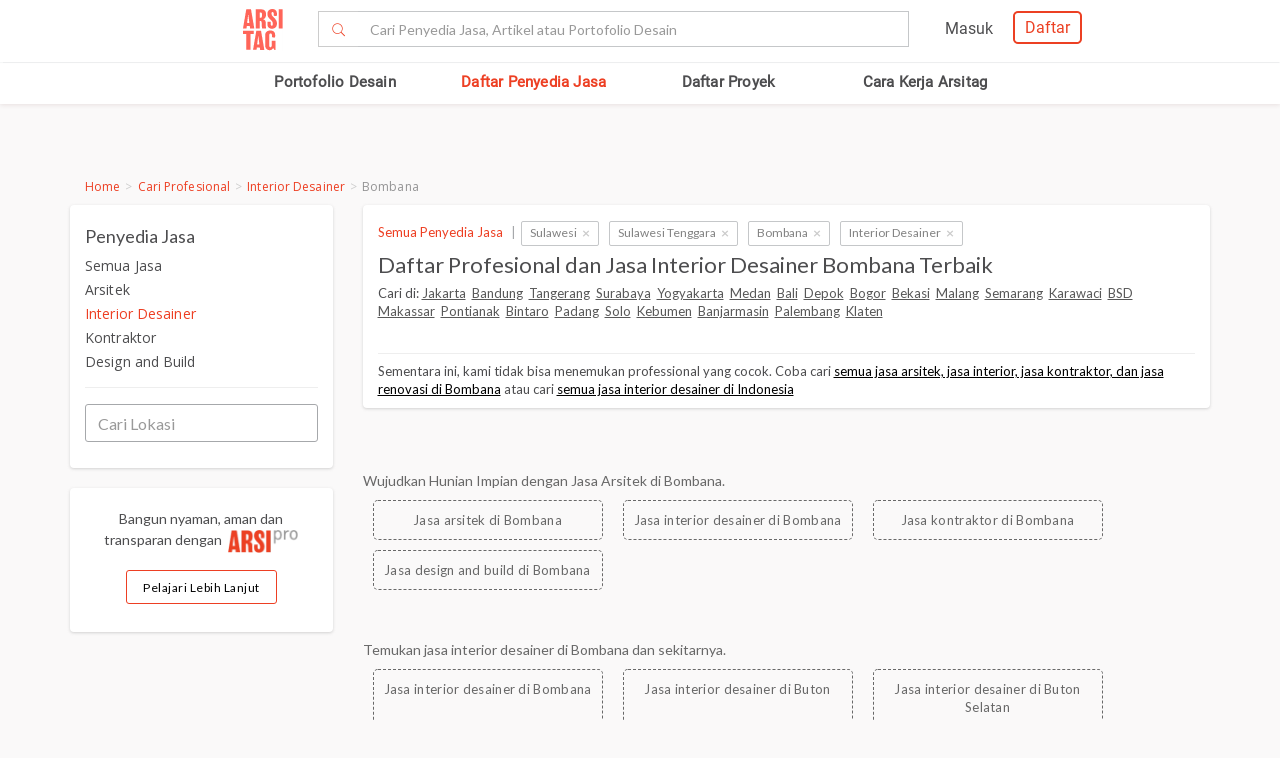

--- FILE ---
content_type: text/html; charset=UTF-8
request_url: https://www.arsitag.com/list-professional/jasa-interior-desainer/bombana
body_size: 24138
content:
<!DOCTYPE html><html lang="id" prefix="og: http://ogp.me/ns#"><head><!-- Page hiding snippet (recommended)  --><!--
        <style>.async-hide { opacity: 0 !important} </style><script>(function(a,s,y,n,c,h,i,d,e){s.className+=' '+y;h.start=1*new Date;
        h.end=i=function(){s.className=s.className.replace(RegExp(' ?'+y),'')};
        (a[n]=a[n]||[]).hide=h;setTimeout(function(){i();h.end=null},c);h.timeout=c;
        })(window,document.documentElement,'async-hide','dataLayer',4000,
        {'GTM-K4XWDPZ':true});</script>
        --><title>Daftar Profesional dan Jasa Interior Desainer Bombana Terbaik</title><meta charset="utf-8"><meta name="viewport" content="width=device-width, initial-scale=1, user-scalable=0"/><meta http-equiv="X-UA-Compatible" content="IE=edge"><meta name="google-site-verification" content="zUgwlGIpObGw1352gZtAXsROZOy-2tiExqT5CwKNatI" /><meta name="google-site-verification" content="d3wAKbvAfQ82Xt-C5e3D5XFgJXLanhuo5l9rsPgRJA0" /><meta name="ahrefs-site-verification" content="83bf789fbdd65a003acb581b245725adea2d4f4e5a8ed8883cc80c4b3e6b0bb6"><meta name="robots" content="follow, index, max-snippet:-1, max-video-preview:-1, max-image-preview:large"/><meta name="p:domain_verify" content="821462d02965034caec0c173d67f96fa"/><meta name="google-adsense-account" content="ca-pub-7953749110142742"><!-- Schema.org markup for Google+ --><meta itemprop="name" content="Arsitag"><meta property="title" content="Daftar Profesional dan Jasa Interior Desainer Bombana Terbaik"><meta itemprop="description" content="Temukan Disini Portofolio dan Daftar Profesional Konsultan, Perusahaan dan Jasa Arsitek Bombana Terbaik Untuk Bangun atau Renovasi Rumah Anda."><!-- Open Graph data --><meta property="og:url" content="https://www.arsitag.com/list-professional/jasa-interior-desainer/bombana"><meta property="og:site_name" content="Arsitag"><meta property="og:title" content="Daftar Profesional dan Jasa Interior Desainer Bombana Terbaik"><meta property="og:description" content="Temukan Disini Portofolio dan Daftar Profesional Konsultan, Perusahaan dan Jasa Arsitek Bombana Terbaik Untuk Bangun atau Renovasi Rumah Anda."><meta property="og:image" content="https://www.arsitag.com/images/arsitag-meta-logo.jpeg" /><meta property="og:image:url" content="https://www.arsitag.com/images/arsitag-meta-logo.jpeg" /><meta property="og:image:secure_url" content="https://www.arsitag.com/images/arsitag-meta-logo.jpeg" /><meta property="og:image:type" content="image/jpeg" /><meta property="og:image:type" content="image/jpg" /><meta property="og:image:type" content="image/png" /><meta property="og:image:width" content="960"/><meta property="og:image:height" content="600"/><!-- Twitter Card data --><meta name="twitter:card" content="summary_large_image"><meta name="twitter:site" content="@arsitag"><meta name="twitter:site:id" content="75438343"><meta name="twitter:title" content="Daftar Profesional dan Jasa Interior Desainer Bombana Terbaik"><meta name="twitter:creator" content="@arsitag"><meta name="twitter:image" content="https://www.arsitag.com/images/arsitag-meta-logo.jpeg"><link rel="canonical" href="https://www.arsitag.com/list-professional/jasa-interior-desainer/bombana"/><meta name="description" content="Temukan Disini Portofolio dan Daftar Profesional Konsultan, Perusahaan dan Jasa Arsitek Bombana Terbaik Untuk Bangun atau Renovasi Rumah Anda."><meta name="keywords" content="jasa interior desainer, jasa interior desainer rumah, jasa interior desainer rumah minimalis, jasa interior desainer apartment, jasa interior desainer kantor, jasa interior desainer dapur, jasa interior desainer kamar, jasa interior desainer ruang, jasa interior desainer bombana, jasa interior desainer rumah bombana, jasa interior desainer rumah minimalis bombana"><meta name="author" content="Arsitag"><link rel="icon" href="https://www.arsitag.com/images/favicon.png" type="image/x-icon" /><link href="https://fonts.googleapis.com/css?family=Lato:100,100i,300,300i,400,400i,700,700i,900,900i|Open+Sans:300,300i,400,400i,600,600i,700,700i,800,800i" rel="stylesheet"><link rel="stylesheet" href="https://www.arsitag.com/css/arsitag.min.css?v010226v01"><link rel="stylesheet" href="https://www.arsitag.com/css/styles/master/master.css?v010226v01"><link rel="stylesheet" type="text/css" href="https://maxcdn.bootstrapcdn.com/font-awesome/4.7.0/css/font-awesome.min.css"><link rel="stylesheet" href="https://www.arsitag.com/css/wa.css?v010226v01"><link rel="stylesheet" href="https://www.arsitag.com/css/arsitag-custom.css?v010226v01"><style>
            .ng-cloak { display: none !important; }.real-search {margin-top: 8px}
        </style><script src="https://cdn.onesignal.com/sdks/OneSignalSDK.js" async></script><script type="text/javascript">
                var OneSignal = OneSignal || [];
                OneSignal.push(function() {
                    OneSignal.init({
                        appId: "cd8a993c-01c5-4517-b773-583547a8a24b",
                        safari_web_id: "web.onesignal.auto.5f80e2fb-b063-4ecb-90f7-0c7e45de9678",
                        notifyButton: {
                            enable: true,
                        }
                    });
                });
            </script><!-- Google Tag Manager --><script>(function(w,d,s,l,i){w[l]=w[l]||[];w[l].push({'gtm.start':
            new Date().getTime(),event:'gtm.js'});var f=d.getElementsByTagName(s)[0],
            j=d.createElement(s),dl=l!='dataLayer'?'&l='+l:'';j.async=true;j.src=
            'https://www.googletagmanager.com/gtm.js?id='+i+dl;f.parentNode.insertBefore(j,f);
            })(window,document,'script','dataLayer','GTM-W499P65');</script><!-- End Google Tag Manager --></head><header class="header"><nav id="main_nav" class="navbar navbar-default navbar-white navbar-arsitag nav-static navbar-fixed-top"><!-- Desktop --><div style="-webkit-box-shadow:0 .1px 1px 0 rgba(230,231,232,.7);-moz-box-shadow:0 .1px 1px 0 rgba(230,231,232,.7);box-shadow:0 .5px 1px 0 rgba(230,231,232,.7)"><div class="col-md-8" style="text-align:center;float:none !important;margin:auto;"><div class="row" style="text-align:center;"><!-- Mobile Menu --><!-- Desktop Menu --><div class="navbar-login col-sm-6 no-padding-right menu-hidden-xs menu-right-header" style="float:right !important;"><div class="arsitag-navbar-right pull-right"><div class="row"><div class="col-md-3"></div><div class="col-md-5 mt8 pt4 ml24"><!-- Angular login through modal--><ul class="nav navbar-nav navbar-right login-account" ng-show="isLoginTrue"><li class="dropdown"><a href="#" class="dropdown-toggle" data-toggle="dropdown" role="button" aria-haspopup="true" aria-expanded="false" style="padding:5px 8px;"><i class="icon-Profile"></i></a><div class="dropdown-menu arrow" style="margin-top: 16px;"><div class="col-xs-12 profile"><a href="https://www.arsitag.com/profile"><div class="avatar"><div class="profile-thumb" style="background:url({[{ dataProfile.login_profile_picture }]})" ng-show="dataProfile.login_profile_picture"></div><div class="profile-thumb" style="background:url(https://www.arsitag.com/images/blank-profile.png)" ng-show="!dataProfile.login_profile_picture"></div></div><div class="username capitalize" style="font-size:18px;">{[{ dataProfile.login_profile_name }]}</div></a></div><div class="col-xs-12 no-padding mt32"><ul class="list-unstyled"><li><a href="https://www.arsitag.com/profile">My Profile</a></li><li><a href="https://www.arsitag.com/profile/setting">Settings</a></li><li><a href="https://www.arsitag.com/logout">Logout</a></li></ul></div></div></li></ul></div><div class="menu-signup-login" style="line-height:normal !important;"><a href="/select-profile-type" ng-hide="isLoginTrue" style="border:2px solid #EC4023;padding:5px 10px !important;font-family:Roboto-Regular;color:#EC4023;border-radius:5px;float:right !important;">Daftar</a><a href="/login" ng-hide="isLoginTrue" style="font-family:Roboto-Regular;margin-right:20px;float:right !important;vertical-align:middle !important;line-height:36px;">Masuk</a></div></div></div></div><div class="navbar-search"><div class="navbar-header"><div id="nav-icon1" data-toggle="collapse" data-target="#bs-example-navbar-collapse-1" aria-expanded="false" role ="navigation"><span></span><span></span><span></span></div><!-- <div class = "isearch btn-main-search" role="search"><a href="#" ><i class="icon-Search-big search"></i></a></div> --><a class="navbar-brand logo" href="/" style="padding-left:15px;"><img src="https://storage.googleapis.com/arsitag-assets/ab/logo-header.svg" alt="Logo Arsitag arsitag.com portal jasa arsitek, interior design, kontraktor, renovasi rumah, dan produk bangunan"></a></div><form id="search" method="POST" action="https://www.arsitag.com/search" class="web"><div class="input-group input-group-arsitag search-box" onclick="showSearch()" style="margin-top:12px;margin-left:90px;"><span class="input-group-btn"><button class="btn btn-default submit-search" type="submit" style="border-right:0 !important;border-top-right-radius:0!important;border-bottom-right-radius:0!important;"><i class="pe-7s-search" style="margin-top: 4px;"></i></button></span><input name="tag" type="text" class="form-control submit-text" placeholder="Cari Penyedia Jasa, Artikel atau Portofolio Desain" id="arsitag_search" autocomplete="off" maxlength="100" style="border-left:0 !important;"><input name="search_type" type="hidden" id="search_type" value=""></div><div class="search-options   non-login " style="display:none"><div class="list sub-search" onclick="selectSearchType(1)"><div class="icon-box"><i class="icon-Inspirasi red"></i></div><span class="name">Cari <span class="suggest bold"></span> di list &nbsp;<span class="red"><i>Desain</i></span></span></div><div class="list sub-search" onclick="selectSearchType(2)"><div class="icon-box"><i class="icon-Artikel red"></i></div><span class="name"> Cari <span class="suggest bold"></span> di list&nbsp;  <span class="red"><i>Artikel</i></span></span></div><div class="list sub-search" onclick="selectSearchType(3)"><div class="icon-box"><i class="icon-NEW-UI-Icons_4 red" style="font-size:14px;margin-right:0;"></i></div><span class="name"> Cari <span class="suggest bold"></span> di list&nbsp;  <span class="red"><i>Produk</i></span></span></div></div></form><span class="input-group-btn mobile" onclick="showNewSearch()"><i class="pe-7s-search"></i></span></div><div class="mobile"><div id="searchMobile" class="search-mobile" style="display:none"><div class="light">Cari</div><form id="mobileSearchForm" method="POST" action="https://www.arsitag.com/search" ><div class="input-group input-group-arsitag real-search-mobile pt8 " onclick="showSearch()"><input name="tag" type="text" class="form-control" placeholder="Style, Arsitek, Desainer Interior" id="arsitag_search_mobile"></div><center><button type="submit" class="caps btn btn-arsitag-border-red btn-search-mobile mt16">cari</button></center></form><a href="" class="close-search">×</a></div></div></div></div></div><div class="container navbar-arsitag-container add-menu-bar" style="padding:10px;"><div class="row" style="text-align:center;"><div class="dropdown navbar-menu-2"><a href="/desain" class="menus dropbtn lihat-desain">Portofolio Desain</a></div><div class="dropdown navbar-menu-2"><a href="/list-professional" class="menus dropbtn ml4 cari-profesional">Daftar Penyedia Jasa</a><div class="dropdown-content dropdown-2 dropdown-menu arrow-left pro" style="left:32px;"><div class="col-xs-12 no-padding"><ul class="list-unstyled"><li><a href="https://www.arsitag.com/list-professional/jasa-arsitek/semua-lokasi">Arsitek</a></li><li><a href="https://www.arsitag.com/list-professional/jasa-interior-desainer/semua-lokasi">Desainer Interior</a></li><li><a href="https://www.arsitag.com/list-professional/jasa-kontraktor/semua-lokasi">Kontraktor</a></li><li><a href="https://www.arsitag.com/list-professional/jasa-design-and-build/semua-lokasi">Design and Build</a></li><li><a href="https://www.arsitag.com/list-professional/semua-jasa/semua-lokasi" class="red">Semua Jasa ></a></li></ul></div></div></div><div class="dropdown navbar-menu-2"><a href="/daftar-proyek/projects" class="menus dropbtn daftar-proyek">Daftar Proyek</a></div><div class="dropdown navbar-menu-2"><a href="/how-it-works/homeowner" class="menus dropbtn cara-kerja">Cara Kerja Arsitag</a></div></div></div><div class="new-search-mobile" style="display:none"><div class="white-bg"><form id="search_mobile" method="POST" action="https://www.arsitag.com/search"><div class="input-group"><span class="input-group-addon" id="basic-addon1"><i class="pe-7s-search red" style="font-size:20px"></i></span><input name="search_type" type="hidden" id="search_type_mobile" value=""><input id="searchInputMobile" name="tag" type="text" class="form-control" placeholder="Cari Penyedia Jasa, Artikel atau Portofolio Desain" aria-describedby="basic-addon1" autocomplete="off"></div></form></div><div class="search-options-mobile" style="display:none"><div class="list" onclick="selectSearchType(1, true)"><i class="icon-Inspirasi red"></i><span class="name">Cari <span class="suggest bold"></span> di list <span class="red"><i>Desain</i></span></span></div><div class="list" onclick="selectSearchType(2, true)"><i class="icon-Artikel red"></i><span class="name"> Cari <span class="suggest bold"></span> di list <span class="red"><i>Artikel</i></span></span></div><div class="list" onclick="selectSearchType(3, true)"><i class="icon-NEW-UI-Icons_4 red" style="font-size:14px;margin-right:-5px;"></i><span class="name"> Cari <span class="suggest bold"></span> di list <span class="red"><i>Produk</i></span></span></div></div><div class="new-search-mobile-overlay" style="height:100vh"></div></div><!-- Mobile --></nav></header><body><!-- Google Tag Manager (noscript) --><noscript><iframe src="https://www.googletagmanager.com/ns.html?id=GTM-W499P65"
            height="0" width="0" style="display:none;visibility:hidden"></iframe></noscript><!-- End Google Tag Manager (noscript) --><style type="text/css">
    .breadcrumb {
        font-size: 13px;
        margin-top: -25px;
        margin-bottom: 2px;
        background-color: transparent !important;
        font-family: "Open Sans";
    }
    body {
        position: static;
    }
    .ui.dropdown.sort.selection {
        width: auto;
        border: 1px solid #d2d2d2;
        border-radius: 4px;
        height: 20px;
        line-height: 1;
    }
    i.dropdown.icon {
        margin-top: -12px !important;
    }
    .mt3 {
        margin-top: 3px;
    }

    .project-professional-container {
        display: flex !important;
        align-items: flex-start;
        margin-bottom: 13px;
    }

    .project-professional-container .project-professional-location,
    .project-professional-container .num-project,
    .project-professional-container .box-rating-mobile {
        margin-top: 2px;
    }

    .project-professional-profile-picture {
        width: auto;
        display: flex !important;
        align-items: center;
    }

    .project-professional-profile-text {
        width: 100%;
    }

    .project-professional-profile-picture {
        padding-right: 15px !important;
    }

    .num-project .icon-2:before,
    .num-project .arsitag-proyek2:before {
        color: #a6a8ab !important;
    }

    .information-container {
        height: 240px;
        position: relative;
    }
    .information-container .btn-arsitag-red-new {
        position: absolute;
        bottom: 0;
    }
    .information .about {
        height: auto !important;
    }
    .about-me p {
        height: 52px;
        overflow: hidden;
        margin-bottom: 0;
    }
    .list-of-pro > .lists {
        padding-bottom: 0 !important;
    }

    .blob-text a {
        font-weight: 400;
        letter-spacing: .3px;
    }

    .blob-text-desc h1 {
        font-size: 18px !important;
    }

    .blob-text-desc p {
        letter-spacing: 0px !important;
    }

    .blob-text-desc h1 strong {
        font-weight: 500 !important;
    }

    @media only screen and (max-width: 991px){
        .information-container {
            height: auto;
        }
        .information-container .btn-arsitag-red-new {
            position: inherit;
            bottom: 0;
        }
        .slick-dots {
            margin-top: -15px;
            margin-bottom: 15px;
        }
        .slick-dots li {
            width: 12px;
        }
        .slick-dots li button:before {
            font-size: 8px;
        }
        .lists .btn-arsitag-red-new {
            margin-top: 15px;
        }

        .list-of-pro {
            background: transparent !important;
            box-shadow: none !important;
            padding: 0 15px !important;
        }

        .list-of-pro > .lists {
            padding: 0 !important;
            border: 0 !important;
        }

        .list-of-pro > .lists > .row {
            background: white;
            padding: 5px 0 23px 0;
            box-shadow: 0 2px 4px 0 #e6e7e8;
            margin-bottom: 15px;
        }
        .list-of-pro > .lists > .row > .sidebar {
            padding: 26px 15px 10px 15px;
            background: transparent;
            box-shadow: none;
        }
    }

    @media only screen and (max-width: 767px){

        .body.container {
            margin-top: 75px;
        }

        .list-of-pro {
            margin-top: 15px;
        }
        
        #breadcrumb {
            padding-bottom: 0 !important;
        }

        ul.breadcrumb {
            font-size: 12px !important;
            margin: 0 -15px;
            padding: 8px 15px;
        }
        .row-info {
            margin-top: 17px !important;
        }
        .box-rating-mobile {
            margin-top: 0px !important;
        }

        .big-img {
            margin-bottom: -35px !important;
        }

        a.project-professional-name {
            color: #ec4023 !important;
        }

        .list-pros .row .list-of-pro .lists .information .project-professional-container {
            margin-top: 18px;
        }
    }
    .column-info {
        float: left;
        width: 50%;
        padding: 4px;
    }
    .row-info:after {
        content: "";
        display: table;
        clear: both;
    }
    .width-100-persen {
        width: 100%;
    }
    .br-6 {
        border-radius: 6px;
    }
    .list-pros .row .list-of-pro .lists .information .bottom-info {
        margin-top: -21px !important;
        margin-bottom: -25px !important;
    }
    .information {
        font-family: "Open Sans";
    }
    .project-professional-container {
        width: 100%;
    }
    .list-pros .row .list-of-pro .lists .information .project-professional-container .project-professional-profile-text .project-professional-name {
        color: #4b4b4b;
        font-size: 14px;
        font-weight: 600;
    }
    .project-professional-location {
        font-size: 14px;
        padding: 1px 0;
    }
    .list-pros .row .list-of-pro .num_reviews {
        font-size: 13px !important;
    }
    @media only screen and (max-width: 480px) {
        .project-profile-pic .photo {
            width: 50px !important;
            height: 50px !important;
        }

        .filter-verified-pro {
            display: inline-block;
            box-shadow: 0 1px 3px rgba(158,158,158,.43);
            padding: 15px;
            background: #fff;
        }
    }

    @media only screen and (max-width: 768px) {
        .filter-verified-pro {
            display: inline-block;
            box-shadow: 0 1px 3px rgba(158,158,158,.43);
            padding: 15px;
            background: #fff;
        }
    }
</style><div class="body container list-of-professional" ng-controller="listProController"
        log-current-page="1" log-professional-per-page="10"
        log-professional-total="0" log-role-id="2"
        log-location-id="57674" role="jasa-interior-desainer" premium-professionals="[]"><div class="list-pros" style="margin-top:40px;"><div id="breadcrumb"><ul class="breadcrumb"><li><a class="red" href="/">Home</a></li><li><a class="red" href="/list-professional">Cari Profesional</a></li><li><a class="red" href="/list-professional/jasa-interior-desainer/semua-lokasi">Interior Desainer</a></li><li class="grey">Bombana</li></ul><hr class="visible-xs"/></div><div class="row"><div class="col-md-3 mb32 web filter"><div class="sidebar"><div style="margin-top:10px;margin-bottom:5px;line-height:1.3;font-size:18px;">Penyedia Jasa</div><ul class="mt8"><li><a href="/list-professional/semua-jasa/bombana" data-slug="semua-jasa" >Semua Jasa</a></li><li><a href="/list-professional/jasa-arsitek/bombana" data-slug="jasa-arsitek" >Arsitek</a></li><li><a href="/list-professional/jasa-interior-desainer/bombana" data-slug="jasa-interior-desainer" style="color: #ED3F23;">Interior Desainer</a></li><li><a href="/list-professional/jasa-kontraktor/bombana" data-slug="jasa-kontraktor" >Kontraktor</a></li><li><a href="/list-professional/jasa-design-and-build/bombana" data-slug="jasa-design-and-build" >Design and Build</a></li></ul><hr><form method="post" id='location-form'><input gm-places-autocomplete gm-options='{"types":["geocode"],"componentRestrictions":{"country":"id"}}' class="form-control search-location" type="text" name="location" placeholder="Cari Lokasi" autocomplete="off" ng-model="autocompleteModel"><input type="hidden" name="lat" value="{[{ autocompleteModel.getPlace().geometry.location.lat() }]}"><input type="hidden" name="lng" value="{[{ autocompleteModel.getPlace().geometry.location.lng() }]}"><input type="hidden" name="location_type" value="{[{ autocompleteModel.getPlace().types[0] }]}"></form></div><div class="visible-lg visible-md"><div class="sidebar mt16"><center><div class="" style="font-size:14px;margin-bottom:5px;margin-top:10px;line-height:1.558;">Bangun nyaman, aman dan transparan dengan &nbsp;<img alt="ARSIpro" src="https://storage.googleapis.com/arsitag-assets/assets/icon-arsipro.png" style="width:70px;" /></div><a href="https://www.arsitag.com/how-it-works" class="btn btn-arsitag-red-new" style="background-color:#FFF;color:#000;border:1px solid #ED3F23;">Pelajari Lebih Lanjut</a></center><br></div></div><div class="hidden-xs"><div class="sidebar" style="margin-top: 15px;"><center><div class="" style="font-size:14px;margin-bottom:5px;margin-top:10px;line-height:1.558;">Butuh bantuan untuk proyek Anda? Dapatkan penawaran dari penyedia jasa terpercaya!</div><a href="http://wa.link/p9gxji" class="btn btn-arsitag-red-new">Minta Penawaran</a></center><br></div></div></div><div class="col-md-9"><div class="list-of-pro"><div class="red"><a href="/list-professional/semua-jasa/semua-lokasi" style="color: #ED3F23;">Semua Penyedia Jasa</a><span class="grey4 ml8">|</span><div class="token-filter" style=""><a href="/list-professional/jasa-interior-desainer/sulawesi"><span class="token-label texts">Sulawesi</span></a><a href="/list-professional/jasa-interior-desainer/semua-lokasi" class="close" tabindex="-1">×</a></div><div class="token-filter" style=""><a href="/list-professional/jasa-interior-desainer/sulawesi-tenggara"><span class="token-label texts">Sulawesi Tenggara</span></a><a href="/list-professional/jasa-interior-desainer/sulawesi" class="close" tabindex="-1">×</a></div><div class="token-filter" style=""><a href="/list-professional/jasa-interior-desainer/bombana"><span class="token-label texts">Bombana</span></a><a href="/list-professional/jasa-interior-desainer/sulawesi-tenggara" class="close" tabindex="-1">×</a></div><div class="token-filter" style=""><a href="/list-professional/jasa-interior-desainer/semua-lokasi"><span class="token-label texts">Interior Desainer</span></a><a href="/list-professional/semua-jasa/bombana" class="close" tabindex="-1">×</a></div></div><h1 class="mt3" style="font-size: 22px;">Daftar Profesional dan Jasa Interior Desainer Bombana Terbaik</h1><div class="web">
                                Cari di:
                                <a style="text-decoration: underline; color: #585858;" href="/list-professional/jasa-interior-desainer/jakarta">Jakarta</a>&nbsp;
                                <a style="text-decoration: underline; color: #585858;" href="/list-professional/jasa-interior-desainer/bandung">Bandung</a>&nbsp;
                                <a style="text-decoration: underline; color: #585858;" href="/list-professional/jasa-interior-desainer/tangerang">Tangerang</a>&nbsp;
                                <a style="text-decoration: underline; color: #585858;" href="/list-professional/jasa-interior-desainer/surabaya">Surabaya</a>&nbsp;
                                <a style="text-decoration: underline; color: #585858;" href="/list-professional/jasa-interior-desainer/yogyakarta">Yogyakarta</a>&nbsp;
                                <a style="text-decoration: underline; color: #585858;" href="/list-professional/jasa-interior-desainer/medan">Medan</a>&nbsp;
                                <a style="text-decoration: underline; color: #585858;" href="/list-professional/jasa-interior-desainer/bali">Bali</a>&nbsp;
                                <a style="text-decoration: underline; color: #585858;" href="/list-professional/jasa-interior-desainer/depok">Depok</a>&nbsp;
                                <a style="text-decoration: underline; color: #585858;" href="/list-professional/jasa-interior-desainer/bogor">Bogor</a>&nbsp;
                                <a style="text-decoration: underline; color: #585858;" href="/list-professional/jasa-interior-desainer/bekasi">Bekasi</a>&nbsp;
                                <a style="text-decoration: underline; color: #585858;" href="/list-professional/jasa-interior-desainer/malang">Malang</a>&nbsp;
                                <a style="text-decoration: underline; color: #585858;" href="/list-professional/jasa-interior-desainer/semarang">Semarang</a>&nbsp;
                                <a style="text-decoration: underline; color: #585858;" href="/list-professional/jasa-interior-desainer/tangerang">Karawaci</a>&nbsp;
                                <a style="text-decoration: underline; color: #585858;" href="/list-professional/jasa-interior-desainer/tangerang-selatan">BSD</a>&nbsp;
                                <a style="text-decoration: underline; color: #585858;" href="/list-professional/jasa-interior-desainer/makassar">Makassar</a>&nbsp;
                                <a style="text-decoration: underline; color: #585858;" href="/list-professional/jasa-interior-desainer/pontianak">Pontianak</a>&nbsp;
                                <a style="text-decoration: underline; color: #585858;" href="/list-professional/jasa-interior-desainer/jakarta">Bintaro</a>&nbsp;
                                <a style="text-decoration: underline; color: #585858;" href="/list-professional/jasa-interior-desainer/padang">Padang</a>&nbsp;
                                <a style="text-decoration: underline; color: #585858;" href="/list-professional/jasa-interior-desainer/surakarta">Solo</a>&nbsp;
                                <a style="text-decoration: underline; color: #585858;" href="/list-professional/jasa-interior-desainer/kebumen">Kebumen</a>&nbsp;
                                <a style="text-decoration: underline; color: #585858;" href="/list-professional/jasa-interior-desainer/banjarmasin">Banjarmasin</a>&nbsp;
                                <a style="text-decoration: underline; color: #585858;" href="/list-professional/jasa-interior-desainer/palembang">Palembang</a>&nbsp;
                                <a style="text-decoration: underline; color: #585858;" href="/list-professional/jasa-interior-desainer/klaten">Klaten</a>&nbsp;
                                </div><br><hr>

                                                            Sementara ini, kami tidak bisa menemukan professional yang cocok. Coba cari
                                                                <a style="color: #000; text-decoration: underline;" href="/list-professional/semua-jasa/bombana">semua jasa arsitek, jasa interior, jasa kontraktor, dan jasa renovasi di Bombana</a>
                                                                 atau                                                                 cari <a style="color: #000; text-decoration: underline;" href="/list-professional/jasa-interior-desainer/semua-lokasi">semua jasa interior desainer di Indonesia</a></div><div class="hidden-lg hidden-md visible-sm visible-md visible-xs"><div class="sidebar" style="margin-top: 15px;"><center><div class="" style="font-size:14px;margin-bottom:5px;margin-top:10px;line-height:1.558;">Butuh bantuan untuk proyek Anda? Dapatkan penawaran dari penyedia jasa terpercaya!</div><a href="http://wa.link/p9gxji" class="btn btn-arsitag-red-new">Minta Penawaran</a></center><br></div></div><div class="mt64 blob-text"><div style="font-size:14px;margin-bottom:5px;margin-top:10px;line-height:1.3;">Wujudkan Hunian Impian dengan Jasa Arsitek di Bombana.</div><div style="display:flex;flex-wrap:wrap;flex-direction:row;"><div style="display:flex;margin:5px 10px !important;text-align:center;"><a href="/list-professional/jasa-arsitek/bombana" style="color: #585858; border:1px dashed;border-radius:5px;padding:10px;width:230px!important;">Jasa arsitek di Bombana</a></div><div style="display:flex;margin:5px 10px !important;text-align:center;"><a href="/list-professional/jasa-interior-desainer/bombana" style="color: #585858; border:1px dashed;border-radius:5px;padding:10px;width:230px!important;">Jasa interior desainer di Bombana</a></div><div style="display:flex;margin:5px 10px !important;text-align:center;"><a href="/list-professional/jasa-kontraktor/bombana" style="color: #585858; border:1px dashed;border-radius:5px;padding:10px;width:230px!important;">Jasa kontraktor di Bombana</a></div><div style="display:flex;margin:5px 10px !important;text-align:center;"><a href="/list-professional/jasa-design-and-build/bombana" style="color: #585858; border:1px dashed;border-radius:5px;padding:10px;width:230px!important;">Jasa design and build di Bombana</a></div></div><br /><br /><div style="font-size:14px;margin-bottom:5px;margin-top:10px;line-height:1.3;">Temukan jasa interior desainer di Bombana dan sekitarnya.</div><div class="location-links"><div class="location-links-content"><div style="display:flex;flex-wrap:wrap;flex-direction:row;"><div style="display:flex;margin:5px 10px !important;text-align:center;"><a href="/list-professional/jasa-interior-desainer/bombana" style="color: #585858;border:1px dashed;border-radius:5px;padding:10px;width:230px!important;text-decoration:none;">Jasa interior desainer di Bombana</a></div><div style="display:flex;margin:5px 10px !important;text-align:center;"><a href="/list-professional/jasa-interior-desainer/buton" style="color: #585858;border:1px dashed;border-radius:5px;padding:10px;width:230px!important;text-decoration:none;">Jasa interior desainer di Buton</a></div><div style="display:flex;margin:5px 10px !important;text-align:center;"><a href="/list-professional/jasa-interior-desainer/buton-selatan" style="color: #585858;border:1px dashed;border-radius:5px;padding:10px;width:230px!important;text-decoration:none;">Jasa interior desainer di Buton Selatan</a></div><div style="display:flex;margin:5px 10px !important;text-align:center;"><a href="/list-professional/jasa-interior-desainer/buton-tengah" style="color: #585858;border:1px dashed;border-radius:5px;padding:10px;width:230px!important;text-decoration:none;">Jasa interior desainer di Buton Tengah</a></div><div style="display:flex;margin:5px 10px !important;text-align:center;"><a href="/list-professional/jasa-interior-desainer/buton-utara" style="color: #585858;border:1px dashed;border-radius:5px;padding:10px;width:230px!important;text-decoration:none;">Jasa interior desainer di Buton Utara</a></div><div style="display:flex;margin:5px 10px !important;text-align:center;"><a href="/list-professional/jasa-interior-desainer/kolaka" style="color: #585858;border:1px dashed;border-radius:5px;padding:10px;width:230px!important;text-decoration:none;">Jasa interior desainer di Kolaka</a></div><div style="display:flex;margin:5px 10px !important;text-align:center;"><a href="/list-professional/jasa-interior-desainer/kolaka-timur" style="color: #585858;border:1px dashed;border-radius:5px;padding:10px;width:230px!important;text-decoration:none;">Jasa interior desainer di Kolaka Timur</a></div><div style="display:flex;margin:5px 10px !important;text-align:center;"><a href="/list-professional/jasa-interior-desainer/kolaka-utara" style="color: #585858;border:1px dashed;border-radius:5px;padding:10px;width:230px!important;text-decoration:none;">Jasa interior desainer di Kolaka Utara</a></div><div style="display:flex;margin:5px 10px !important;text-align:center;"><a href="/list-professional/jasa-interior-desainer/konawe" style="color: #585858;border:1px dashed;border-radius:5px;padding:10px;width:230px!important;text-decoration:none;">Jasa interior desainer di Konawe</a></div><div style="display:flex;margin:5px 10px !important;text-align:center;"><a href="/list-professional/jasa-interior-desainer/konawe-kepulauan" style="color: #585858;border:1px dashed;border-radius:5px;padding:10px;width:230px!important;text-decoration:none;">Jasa interior desainer di Konawe Kepulauan</a></div><div style="display:flex;margin:5px 10px !important;text-align:center;"><a href="/list-professional/jasa-interior-desainer/konawe-selatan" style="color: #585858;border:1px dashed;border-radius:5px;padding:10px;width:230px!important;text-decoration:none;">Jasa interior desainer di Konawe Selatan</a></div><div style="display:flex;margin:5px 10px !important;text-align:center;"><a href="/list-professional/jasa-interior-desainer/konawe-utara" style="color: #585858;border:1px dashed;border-radius:5px;padding:10px;width:230px!important;text-decoration:none;">Jasa interior desainer di Konawe Utara</a></div><div style="display:flex;margin:5px 10px !important;text-align:center;"><a href="/list-professional/jasa-interior-desainer/muna" style="color: #585858;border:1px dashed;border-radius:5px;padding:10px;width:230px!important;text-decoration:none;">Jasa interior desainer di Muna</a></div><div style="display:flex;margin:5px 10px !important;text-align:center;"><a href="/list-professional/jasa-interior-desainer/muna-barat" style="color: #585858;border:1px dashed;border-radius:5px;padding:10px;width:230px!important;text-decoration:none;">Jasa interior desainer di Muna Barat</a></div><div style="display:flex;margin:5px 10px !important;text-align:center;"><a href="/list-professional/jasa-interior-desainer/wakatobi" style="color: #585858;border:1px dashed;border-radius:5px;padding:10px;width:230px!important;text-decoration:none;">Jasa interior desainer di Wakatobi</a></div><div style="display:flex;margin:5px 10px !important;text-align:center;"><a href="/list-professional/jasa-interior-desainer/baubau" style="color: #585858;border:1px dashed;border-radius:5px;padding:10px;width:230px!important;text-decoration:none;">Jasa interior desainer di Baubau</a></div><div style="display:flex;margin:5px 10px !important;text-align:center;"><a href="/list-professional/jasa-interior-desainer/kendari" style="color: #585858;border:1px dashed;border-radius:5px;padding:10px;width:230px!important;text-decoration:none;">Jasa interior desainer di Kendari</a></div><br /><div style="display:flex;margin:5px 10px !important;text-align:center;"><a style="border:1px dashed;border-radius:5px;padding:10px;width:230px!important;text-decoration:none;" href="/list-professional/jasa-interior-desainer/kabaena" class="location-link location-2-level-child">Jasa interior desainer di Kabaena</a></div><div style="display:flex;margin:5px 10px !important;text-align:center;"><a style="border:1px dashed;border-radius:5px;padding:10px;width:230px!important;text-decoration:none;" href="/list-professional/jasa-interior-desainer/kabaena-barat" class="location-link location-2-level-child">Jasa interior desainer di Kabaena Barat</a></div><div style="display:flex;margin:5px 10px !important;text-align:center;"><a style="border:1px dashed;border-radius:5px;padding:10px;width:230px!important;text-decoration:none;" href="/list-professional/jasa-interior-desainer/kabaena-selatan" class="location-link location-2-level-child">Jasa interior desainer di Kabaena Selatan</a></div><div style="display:flex;margin:5px 10px !important;text-align:center;"><a style="border:1px dashed;border-radius:5px;padding:10px;width:230px!important;text-decoration:none;" href="/list-professional/jasa-interior-desainer/kabaena-tengah" class="location-link location-2-level-child">Jasa interior desainer di Kabaena Tengah</a></div><div style="display:flex;margin:5px 10px !important;text-align:center;"><a style="border:1px dashed;border-radius:5px;padding:10px;width:230px!important;text-decoration:none;" href="/list-professional/jasa-interior-desainer/kabaena-timur" class="location-link location-2-level-child">Jasa interior desainer di Kabaena Timur</a></div><div style="display:flex;margin:5px 10px !important;text-align:center;"><a style="border:1px dashed;border-radius:5px;padding:10px;width:230px!important;text-decoration:none;" href="/list-professional/jasa-interior-desainer/kabaena-utara" class="location-link location-2-level-child">Jasa interior desainer di Kabaena Utara</a></div><div style="display:flex;margin:5px 10px !important;text-align:center;"><a style="border:1px dashed;border-radius:5px;padding:10px;width:230px!important;text-decoration:none;" href="/list-professional/jasa-interior-desainer/kep-masaloka-raya" class="location-link location-2-level-child">Jasa interior desainer di Kep Masaloka Raya</a></div><div style="display:flex;margin:5px 10px !important;text-align:center;"><a style="border:1px dashed;border-radius:5px;padding:10px;width:230px!important;text-decoration:none;" href="/list-professional/jasa-interior-desainer/lantari-jaya" class="location-link location-2-level-child">Jasa interior desainer di Lantari Jaya</a></div><div style="display:flex;margin:5px 10px !important;text-align:center;"><a style="border:1px dashed;border-radius:5px;padding:10px;width:230px!important;text-decoration:none;" href="/list-professional/jasa-interior-desainer/mata-oleo" class="location-link location-2-level-child">Jasa interior desainer di Mata Oleo</a></div><div style="display:flex;margin:5px 10px !important;text-align:center;"><a style="border:1px dashed;border-radius:5px;padding:10px;width:230px!important;text-decoration:none;" href="/list-professional/jasa-interior-desainer/mata-usu" class="location-link location-2-level-child">Jasa interior desainer di Mata Usu</a></div><div style="display:flex;margin:5px 10px !important;text-align:center;"><a style="border:1px dashed;border-radius:5px;padding:10px;width:230px!important;text-decoration:none;" href="/list-professional/jasa-interior-desainer/poleang" class="location-link location-2-level-child">Jasa interior desainer di Poleang</a></div><div style="display:flex;margin:5px 10px !important;text-align:center;"><a style="border:1px dashed;border-radius:5px;padding:10px;width:230px!important;text-decoration:none;" href="/list-professional/jasa-interior-desainer/poleang-barat" class="location-link location-2-level-child">Jasa interior desainer di Poleang Barat</a></div><div style="display:flex;margin:5px 10px !important;text-align:center;"><a style="border:1px dashed;border-radius:5px;padding:10px;width:230px!important;text-decoration:none;" href="/list-professional/jasa-interior-desainer/poleang-selatan" class="location-link location-2-level-child">Jasa interior desainer di Poleang Selatan</a></div><div style="display:flex;margin:5px 10px !important;text-align:center;"><a style="border:1px dashed;border-radius:5px;padding:10px;width:230px!important;text-decoration:none;" href="/list-professional/jasa-interior-desainer/poleang-tengah" class="location-link location-2-level-child">Jasa interior desainer di Poleang Tengah</a></div><div style="display:flex;margin:5px 10px !important;text-align:center;"><a style="border:1px dashed;border-radius:5px;padding:10px;width:230px!important;text-decoration:none;" href="/list-professional/jasa-interior-desainer/poleang-tenggara" class="location-link location-2-level-child">Jasa interior desainer di Poleang Tenggara</a></div><div style="display:flex;margin:5px 10px !important;text-align:center;"><a style="border:1px dashed;border-radius:5px;padding:10px;width:230px!important;text-decoration:none;" href="/list-professional/jasa-interior-desainer/poleang-timur" class="location-link location-2-level-child">Jasa interior desainer di Poleang Timur</a></div><div style="display:flex;margin:5px 10px !important;text-align:center;"><a style="border:1px dashed;border-radius:5px;padding:10px;width:230px!important;text-decoration:none;" href="/list-professional/jasa-interior-desainer/poleang-utara" class="location-link location-2-level-child">Jasa interior desainer di Poleang Utara</a></div><div style="display:flex;margin:5px 10px !important;text-align:center;"><a style="border:1px dashed;border-radius:5px;padding:10px;width:230px!important;text-decoration:none;" href="/list-professional/jasa-interior-desainer/rarowatu" class="location-link location-2-level-child">Jasa interior desainer di Rarowatu</a></div><div style="display:flex;margin:5px 10px !important;text-align:center;"><a style="border:1px dashed;border-radius:5px;padding:10px;width:230px!important;text-decoration:none;" href="/list-professional/jasa-interior-desainer/rarowatu-utara" class="location-link location-2-level-child">Jasa interior desainer di Rarowatu Utara</a></div><div style="display:flex;margin:5px 10px !important;text-align:center;"><a style="border:1px dashed;border-radius:5px;padding:10px;width:230px!important;text-decoration:none;" href="/list-professional/jasa-interior-desainer/rumbia" class="location-link location-2-level-child">Jasa interior desainer di Rumbia</a></div><div style="display:flex;margin:5px 10px !important;text-align:center;"><a style="border:1px dashed;border-radius:5px;padding:10px;width:230px!important;text-decoration:none;" href="/list-professional/jasa-interior-desainer/rumbia-tengah" class="location-link location-2-level-child">Jasa interior desainer di Rumbia Tengah</a></div><div style="display:flex;margin:5px 10px !important;text-align:center;"><a style="border:1px dashed;border-radius:5px;padding:10px;width:230px!important;text-decoration:none;" href="/list-professional/jasa-interior-desainer/tontonunu" class="location-link location-2-level-child">Jasa interior desainer di Tontonunu</a></div></div></div></div><div class="blob-text-desc"><h2 style="font-size:20px;"><strong>Temukan Jasa Interior Design di  Bombana </strong></h2><p><span style="font-weight: 400;">Sedang mencari jasa arsitek, jasa desain rumah minimalis, atau kontraktor di  Bombana ? Anda sudah berada di halaman yang tepat. Membangun hunian impian membutuhkan banyak pertimbangan. Hunian yang menawan dan memberikan nuansa tertentu membutuhkan perancangan serta penataan yang tepat di setiap sudutnya. Di sini, Anda bisa menemukan para pakar di bidang interior, arsitektur, dan bangunan – wujudkan bangunan idaman dengan bantuan ahlinya.</span></p><h2 style="font-size:20px;"><strong>Mengapa Perlu Menggunakan Jasa Desainer Interior?</strong></h2><p><span style="font-weight: 400;">Bangunan apapun yang ingin Anda dirikan tidak hanya harus memenuhi nilai fungsional, tetapi juga nilai estetika. Desain juga memegang peranan penting agar rumah atau kantor bisa memiliki interior yang efisien sekaligus memberikan nuansa nyaman sesuai selera Anda. Mengapa jasa interior design itu penting? Anda mungkin berpikir bahwa dengan mengabaikan penyedia jasa interior rumah, proses pembangunan akan jadi lebih hemat. Padahal, dengan proses rumit yang dijalani mulai dari pemilihan konsep hingga bahan baku, orang yang tidak berpengalaman di bidang desain interior akan rentan melakukan kesalahan. Kesalahan-kesalahan inilah yang nantinya akan jadi sumber kebocoran keuangan Anda. Alhasil, niat untuk berhemat harus kandas karena Anda salah langkah. Biaya jasa desain interior tidak akan sebanding dengan kerugian yang harus Anda tanggung karena kesalahan-kesalahan yang seharusnya bisa dicegah sejak awal. Mendesain rumah itu tidak sekadar memindahkan konsep yang Anda temukan di internet ke dalam bentuk nyata. Masing-masing bangunan memiliki fungsi dan gaya yang berbeda-beda. Anda tidak bisa menggunakan interior bergaya klasik jika rumah Anda memiliki konsep minimalis. Kesalahan jasa desain interior rumah tidak hanya akan membuat Anda rugi besar tapi juga membuat rumah jadi tidak enak dilihat dan tak nyaman dihuni.</span></p><h2 style="font-size:20px;"><strong>Apa Saja Manfaat Jasa Desain Interior Rumah?</strong></h2><p><span style="font-weight: 400;">Ada berbagai manfaat yang bisa Anda dapatkan dengan menggunakan jasa desainer interior profesional untuk rumah Anda.</span></p><ul><li>Mewujudkan aspirasi, imajinasi, angan-angan, dan impian Anda ke dalam gambar konsep desain</li><li>Mendesain interior rumah Anda dengan prinsip-prinsip desain yang baik dan benar supaya bangunan tetap fungsional sesuai tujuannya dan sedap dipandang</li><li>Memberikan masukan dan saran dalam hal-hal teknis perancangan dan pembangunan interior rumah</li><li>Menghemat budget Anda dengan desain yang murah biayanya, tetapi tetap bagus</li><li>Memperoleh sumber daya terbaik. Desainer interior adalah orang-orang berpengalaman dengan banyak relasi. Dari mereka, Anda bisa mendapatkan material dengan harga dan kualitas terbaik untuk membangun, renovasi rumah atau renovasi kantor Anda</li><li>Mendapatkan gambaran terkait anggaran biaya. Khawatir biaya tambah lantai rumah atau kantor Anda overbudget? Penyedia jasa renov atau jasa desain rumah bisa membantu Anda membuat RAB atau Rencana Anggaran Biaya sesuai dengan dana yang Anda miliki.</li></ul><h2 style="font-size:20px;"><strong>Kapan Saatnya Perlu Pakai Desainer Interior?</strong></h2><p><span style="font-weight: 400;">Desainer interior tidak hanya berperan dalam proses pembangunan rumah dari awal. Ada banyak hal lain yang bisa dilakukan oleh seorang tenaga desainer interior untuk Anda, antara lain:</span></p><ul><li>Renovasi rumah. Merenovasi rumah adalah proses memperbaiki rumah dari segi tampilan dan fungsinya agar lebih baik. Pastikan prosesnya dilakukan oleh tenaga terpercaya.</li><li>Renovasi kantor. Jadikan kantor Anda sebagai tempat nyaman yang bisa menstimulasi produktivitas dengan sentuhan tenaga desainer profesional.</li><li>Renovasi dapur. Agar aktivitas memasak menjadi lebih nyaman, desainer interior akan memberikan beragam masukan dan mengeksekusi ide Anda ke dalam bentuk dapur impian.</li><li>Mengisi apartemen. Menata dan mengisi perabotan apartemen berukuran mungil akan jadi lebih efisien, cepat dan tentu saja memuaskan di tangan seorang tenaga penyedia jasa desain interior apartemen profesional.</li><li>Bedroom makeover. Ciptakan ruang istirahat terbaik yang Anda impikan dengan jasa desainer interior profesional.</li><li>Renovasi kamar mandi. Meski kerap diabaikan dari perhatian, memiliki desain kamar mandi yang nyaman dan fungsional akan memberikan kesan tersendiri bagi seluruh anggota keluarga. Gunakan jasa renovasi untuk mewujudkannya.</li><li>Buka usaha. Saat ini restoran, kafe, bahkan toko tidak hanya bisa mengandalkan produk dan layanan yang berkualitas saja. Desain bangunan hingga interior juga diperlukan untuk menarik lebih banyak pelanggan.</li></ul><h2 style="font-size:20px;"><strong>Berapa Harga Jasa Desainer Interior di Bombana ?</strong></h2><p><span style="font-weight: 400;">Banyak orang yang urung menggunakan jasa desainer profesional karena khawatir biayanya tidak sesuai dengan bujet yang mereka miliki. Padahal desainer interior tidak hanya menyediakan jasa desain rumah mewah saja, melainkan juga seringkali jasa desain rumah sederhana tapi nyaman. Sebagai gambaran, Anda bisa menyimak kisaran biayanya berikut ini! Berdasarkan pedoman Kemenparekraf, perhitungan fee desain bisa persentase dari biaya pembangunan, per jam, lumpsum, per meter atau berupa royalti desain. Selain itu biaya jasa interior design juga tergantung tingkat keahlian/ketenaran arsitek dan kompleksitas proyeknya. Semakin popular desainer yang Anda gunakan dan semakin rumit desain bangunannya, biayanya tentu akan lebih besar. Menurut ketua umum Himpunan Desainer Interior Indonesia (HDII) Lea Aziz, kisaran fee antara 100.000 – 1.000.000 per meter perseginya. Harga jasa interior rumah di atas hanyalah gambaran secara garis besar. Anda bisa berkonsultasi dengan penyedia jasa yang Anda gunakan untuk menyesuaikan bujet dengan penawaran yang mereka berikan. Akan tetapi, jangan gampang tergiur dengan penawaran harga jasa desain interior rumah murah. Biasanya ada harga, tentu ada kualitas. Jadi, cermati dulu hasil pekerjaan sebelumnya untuk menghitung apakah kualitasnya sesuai dengan harganya.</span></p><h2 style="font-size:20px;"><strong>Bagaimana Merencanakan Budget untuk Desainer Interior?</strong></h2><p><span style="font-weight: 400;">Lalu, bagaimana Anda bisa merencanakan budgeting untuk desain interior agar proses pembangunan bisa berjalan sesuai rencana? Pertama-tama, hitung berapa anggaran pembangunan rumah Anda. Lalu, sisihkan 5-15% dari itu untuk biaya jasa desainer interior. Setelah itu, hubungi beberapa interior designer untuk mendapatkan perbandingan harga penawaran yang pas untuk Anda.</span></p><h2 style="font-size:20px;"><strong>Apa Saja Pekerjaan yang Dilakukan Desainer Interior Untuk Anda?</strong></h2><p><span style="font-weight: 400;">Desainer interior tidak hanya sekadar memberikan masukan terkait konsep dan gaya interior yang cocok dengan rumah Anda. Ada berbagai hal yang bisa mereka lakukan untuk menciptakan hunian yang nyaman dan sesuai dengan kebutuhan. Apa saja?</span></p><ul><li>Mendengarkan aspirasi dan permasalahan dalam hunian Anda (misalnya anak bertambah sehingga butuh tempat penyimpanan yang lebih banyak. Atau ada yang tidak nyaman dengan rumah Anda sekarang, misalnya udara yang terlalu panas di dalam ruangan atau perawatan yang sulit dan berbagai masalah lainnya)</li><li>Memberikan gambar konsep desain. Mereka adalah orang-orang yang terlatih untuk mendengarkan dan menangkap aspirasi hunian Anda untuk diwujudkan ke dalam bentuk nyata.</li><li>Memberikan solusi-solusi persoalan hunian Anda.</li><li>Memberikan rekomendasi teknis sehingga proses pembangunan bisa berjalan dengan efisien baik dari segi biaya, tenaga dan waktu yang dibutuhkan.</li><li>Membantu melakukan pengawasan dan perbaikan jika ada bagian yang tidak sesuai dengan harapan Anda.</li></ul><h2 style="font-size:20px;"><strong>Berapa Lama Waktu yang Dibutuhkan dalam Mendesain Interior Rumah?</strong></h2><p><span style="font-weight: 400;">Apakah menggunakan tenaga desainer interior akan mempercepat proses pembangunan dan penataan hunian Anda? Waktu pengerjaan pada dasarnya relatif karena beberapa hal:</span></p><ul><li>Tergantung besar rumahnya dan tingkat kesulitan desainnya</li><li>Tergantung proses pengambilan keputusan owner. Jika Anda memilih untuk berdiskusi dengan semua anggota keluarga terkait proses pembangunan, waktu yang dibutuhkan untuk menyelesaikan proyek hunian Anda tentu akan lebih panjang.</li><li>Waktu standar yang dibutuhkan oleh desainer interior dari awal sampai selesai biasanya berkisar 3 bulan pengerjaan.</li></ul><h2 style="font-size:20px;"><strong>Berapa Lama Waktu yang Dibutuhkan untuk Merenovasi Interior Rumah?</strong></h2><p><span style="font-weight: 400;">Lantas, bagaimana dengan proses renovasi? Apakah durasi waktu yang dibutuhkan akan lebih singkat dengan menggunakan tenaga desainer interior profesional? Pada dasarnya, proses pengerjaan untuk pembangunan dari awal maupun renovasi memang sifatnya relatif. Biasaya waktunya tergantung banyaknya bagian yang akan direnovasi. Selain itu, juga tergantung kesanggupan kontraktor saat mengajukan penawaran. Jika ingin cepat, biasanya kontraktor akan menagih lebih mahal karena harus menggunakan lebih banyak tukang.  Sebagai contoh, renovasi dapur atau kitchen set rumah bisa antara 2 minggu – 1 bulan.</span></p><h2 style="font-size:20px;"><strong>Berapa Lama Waktu yang Dibutuhkan untuk Membangun Rumah, Kantor, atau Kafe dari Nol?</strong></h2><p><span style="font-weight: 400;">Sama seperti proses pembangunan rumah, lamanya waktu pengerjaan kafe, restoran, atau kantor juga tergantung luasan dan kompleksitas bangunannya. Waktu pembangunan yang standar berkisar antara 6 bulan sampai satu tahun.</span></p><h2 style="font-size:20px;"><strong>Bagaimana Menemukan Desainer Interior yang Cocok?</strong></h2><p><span style="font-weight: 400;">Untuk menemukan jasa desainer interior yang cocok, Anda bisa:</span></p><ul><li>Lihat portofolionya apakah gaya desainnya cocok untuk Anda.</li><li>Cobalah untuk membuat kontak dan berkenalan. Ada banyak penyedia jasa desain rumah online yang dapat dengan mudah Anda hubungi. Jika ada kecocokan personal, Anda bisa melanjutkan prosesnya ke tahap berikutnya.</li><li>Bandingkan dengan beberapa desainer yang lain. Dengan bertemu banyak desainer, Anda bisa tahu interior designer mana yang paling cocok visi dan misinya dengan Anda.</li></ul><h2 style="font-size:20px;"><strong>Apa Perbedaan Desainer Interior dan Arsitek?</strong></h2><p><span style="font-weight: 400;">Banyak orang yang kesulitan membedakan antara desainer interior dengan arsitek. Arsitek mendesain bangunan secara utuh dari pondasi sampai atap, mulai dari pembagian ruang, sistem bangunan, sampai tampilan bangunan. Sementara itu, desainer interior merancang ruang dalam bangunan dengan berbagai finishing, furniture, dan dekorasi agar nyaman ditempati serta memiliki tampilan yang menarik.</span></p><h2 style="font-size:20px;"><strong>Apa Perbedaan Desainer Interior dan Kontraktor?</strong></h2><p><span style="font-weight: 400;">Lalu, apakah yang membedakan antara desainer interior dengan kontraktor? Apakah keduanya memiliki kesamaan? Desainer interior merancang (memikirkan konsep, menggambar, merencanakan, mengarahkan, dan mengawasi), sedangkan kontraktor melaksanakan (menghitung kebutuhan material, mengatur tukang, membongkar dinding, merenovasi sesuai gambar desainer interior, dan lain-lain sampai bangunan siap dihuni/digunakan).</span></p><h2 style="font-size:20px;"><strong>Apa Perbedaan Jasa Interior Design dan Jasa Design & Build?</strong></h2><p><span style="font-weight: 400;">Desainer interior hanya mendesain. Jika Anda hanya butuh gambaran desainnya, Anda bisa menggunakan desainer interior untuk merancangnya, sedangkan, Design & Build mendesain serta membangun. Atau, dengan kata lain desainer dan kontraktor dalam 1 badan. Dengan menggunakan jasa design & build, Anda bisa mendapatkan rancangan sesuai dengan desain yang sudah dibuat (dalam bentuk jadi dan siap huni).</span></p><h2 style="font-size:20px;"><strong>Apa Perbedaan Interior Designer dan Interior Decorator?</strong></h2><p><span style="font-weight: 400;">Interior designer mendesain ruang secara keseluruhan termasuk mengatur pembagian ruang dan finishing material interior bangunan seperti lantai, dinding dan plafon. Mereka juga bisa membantu Anda membuat built-in furniture dan mengatur pencahayaan ruangan. Sementara itu, Interior decorator biasanya hanya mengatur furniture dan dekorasi lepasan seperti kursi, meja, karpet, vas bunga, dekorasi tanaman, taplak meja, lilin, dan benda-benda lain yang sifatnya dekoratif.</span></p><h2 style="font-size:20px;"><strong>Jaminan Mutu dan Kualitas Desainer Interior</strong></h2><p><span style="font-weight: 400;">Ketika sudah mengumpulkan sejumlah nama desainer interior, menjatuhkan satu pilihan yang tepat bukanlah hal yang mudah. Sebaiknya lakukan seleksi dengan cermat, pertama-tama dengan melihat portofolionya. Dari portofolio, Anda bisa mendapatkan gambaran tentang bagaimana kualitas pengerjaannya. Tanyakan apakah dia tergabung dalam Himpunan Desainer Interior Indonesia (HDII) dan berlisensi resmi. Bila memungkinkan, lihatlah langsung hasil karyanya atau bertanyalah pada klien yang pernah menggunakan jasanya. Tanyakan pula kesediaan arsitek untuk menggunakan ARSIpro dalam proses desainnya. ARSIpro merupakan aplikasi platform layanan komunikasi, manajemen dan pembayaran proyek yang memudahkan transaksi secara online. Aplikasi ini mampu menjamin keamanan konstruksi, menjaga harga sesuai kesepakatan awal, dokumentasi tercatat dengan rapi dan memudahkan pengawasan pelaksanaan proyek melalui aplikasi. Pembayaran pun terjamin dan melindungi hak kedua belah pihak baik pihak penyedia jasa maupun pengguna jasa. Dana pembayaran tersimpan aman dalam sistem escrow ARSIpro dan baru disalurkan kepada penyedia jasa setelah pengguna jasa mengkonfirmasi pekerjaan dari penyedia jasa. Jika penyedia jasa terindikasi tak bertanggung jawab alias ‘nakal’, dana dapat dikembalikan kepada pengguna jasa. Aplikasi ini menjamin setiap proyek selesai 100%.</span></p></div></div></div></div></div><div class="modal fade upload-modal leads-modal" id="modal_leads" aria-labelledby="modalLabel" role="dialog" tabindex="-1"><div class="modal-dialog" role="document" style="width:350px;"><div class="modal-content"><div class="modal-header"><button type="button" class="close" data-dismiss="modal" aria-label="Close" ><span aria-hidden="true">&times;</span></button><h4 class="modal-title" id="modalLabel">Penawaran</h4></div><div class="modal-body"><div style="margin:0 10px 10px 10px;"><div style="font-size:14px;margin-bottom:5px;margin-top:10px;line-height:1.558;">Butuh bantuan untuk proyek Anda? Dapatkan penawaran dari penyedia jasa terpercaya!</div><center><a href="http://wa.link/p9gxji" class="btn btn-arsitag-red-new" target="_blank">Minta Penawaran</a></center></div></div><div class="modal-footer"><div style="display:flex;flex-direction:row;"><div id="multiplier-txt" style="display:flex;justify-content:flex-start;width:50%;"></div><div style="display:flex;justify-content:flex-end;width:50%;"><button class="btn btn-arsitag-red-new mb16 mt16"  value="Close" data-dismiss="modal" aria-label="Close" style="font-family:OpenSans;background-color:#cecaca;">Tutup</button></div></div></div></div></div></div><style type="text/css">
.pac-container {
    z-index: 9999;
}
</style><!-- Modal Questions--><div class="modal fade" id="Questions" tabindex="-1" role="dialog" aria-labelledby="arsitagQuestions"><div class="modal-dialog" role="document" style=""><div class="modal-content" style="border: 0.1px solid transparent;"><form id="form_question" name="quest" ng-hide="thankyou == true" style="border: 0.1px solid transparent; border-radius: 3px;"><div class="modal-header"><div class="modal-title" style="font-size:14px;margin-bottom:5px;margin-top:5px;line-height:1.3;" ng-hide="is_submitted">{[{ question.question == 'opening' ? '':'Jawab Pertanyaan Berikut' }]}</div><div class="modal-title" style="font-family:'Open Sans';font-size:14px;font-weight:700;margin-bottom:5px;margin-top:5px;line-height:1.3;text-align:center" ng-show="is_submitted">Mohon menunggu, data Anda sedang kami kirimkan...</div><span class="right grey4" ng-hide="is_submitted">{[{ question_index }]} of {[{ dataQuestions.questions.length }]} Answered</span></div><div class="modal-body"><div class="content animate-hide opening" ng-show="question.type == 'opening'"><center style=""><img src="https://storage.googleapis.com/arsitag-assets/logo/arsitag.png" alt="arsitag.com" loading="lazy"><p style="font-size:16px !important; "><span style="font-size:22px;">Ingin desain, bangun ataupun renovasi?</span><br><br>
                            Isi pertanyaan berikut untuk berkonsultasi gratis dengan tim Arsitag dan mendapatkan penawaran harga dari para penyedia jasa.</p><span style="color: #ff655a"><i>*Mohon isi dengan data yang benar</i></span></center></div><div class="content animate-hide opening" ng-show="question.type == 'closing'"><center><img src="https://storage.googleapis.com/arsitag-assets/logo/arsitag.png" alt="arsitag.com" loading="lazy"><p>Kami akan meminta 5 penyedia jasa yang paling sesuai untuk menghubungi Anda.</p></center></div><div class="content animate-hide card card-4" ng-show="question.type == 'role'"><div class="content-question" style=""><div class="question" style="font-size:22px;margin-bottom:5px;margin-top:20px;line-height:1.3; ">{[{ question.question }]} </div></div><div class="content-answer" style="padding-top:30px;"><section class="choose-style product-arsitag"><div class="col-md-3 col-xs-6"><label class="control control--radio card-item"><div class="card"><span class="icon-Homepage-Services-70"></span><div class="bold" style="font-size:18px;font-weight:300;margin-bottom:5px;margin-top:20px;line-height:1.3;">Jasa <br>Arsitek</div></div><input type="radio" name="budget" value="1" ng-model="answer.role"/><div class="control__indicator"></div></label></div><div class="col-md-3 col-xs-6"><label class="control control--radio card-item"><div class="card"><span class="icon-Homepage-Services-71"></span><div class="bold" style="font-size:18px;font-weight:300;margin-bottom:5px;margin-top:20px;line-height:1.3;">Jasa <br>Desainer Interior</div></div><input type="radio" name="budget" value="2" ng-model="answer.role"/><div class="control__indicator"></div></label></div><div class="col-md-3 col-xs-6"><label class="control control--radio card-item"><div class="card"><span class="icon-Homepage-Services-72"></span><div class="bold" style="font-size:18px;font-weight:300;margin-bottom:5px;margin-top:20px;line-height:1.3;">Jasa <br>Kontraktor</div></div><input type="radio" name="budget" value="3" ng-model="answer.role"/><div class="control__indicator"></div></label></div><div class="col-md-3 col-xs-6"><label class="control control--radio card-item"><div class="card"><span class="icon-Homepage-Services-73"></span><div class="bold" style="font-size:18px;font-weight:300;margin-bottom:5px;margin-top:20px;line-height:1.3;">Jasa <br>Design and Build</div></div><input type="radio" name="budget" value="5" ng-model="answer.role"/><div class="control__indicator"></div></label></div></section></div></div><div class="content animate-hide" ng-show="question.type == 'kebutuhan2'"><div class="content-question" style=""><div class="question" style="font-size:22px;margin-bottom:5px;margin-top:20px;line-height:1.3; ">{[{ question.question }]} </div></div><div class="content-answer"><span class="required-field"><i>*Wajib Diisi</i></span><ul><li><input type="radio" id="f-option" name="selector" value="Desain & Bangun" ng-model="answer.need"><label for="f-option">Desain & Bangun</label><div class="check"></div></li><li><input type="radio" id="s-option" name="selector" value="Desain Saja" ng-model="answer.need"><label for="s-option">Desain Saja</label><div class="check"><div class="inside"></div></div></li><li><input type="radio" id="g-option" name="selector" value="Bangun Saja" ng-model="answer.need"><label for="g-option">Bangun Saja</label><div class="check"><div class="inside"></div></div></li></ul></div></div><div class="content animate-hide" ng-show="question.type == 'kebutuhan-interior'"><div class="content-question" style=""><div class="question" style="font-size:22px;margin-bottom:5px;margin-top:20px;line-height:1.3; ">{[{ question.question }]} </div></div><div class="content-answer"><span class="required-field"><i>*Wajib Diisi</i></span><ul><li><input type="radio" id="option-int-1" name="selector_int" value="Desain & Bangun" ng-model="answer.need"><label for="option-int-1">Desain & Bangun</label><div class="check"></div></li><li><input type="radio" id="option-int-2" name="selector_int" value="Desain Saja" ng-model="answer.need"><label for="option-int-2">Desain Saja</label><div class="check"><div class="inside"></div></div></li></ul></div></div><div class="content animate-hide" ng-show="question.type == 'tipe_kebutuhan'"><div class="content-question" style=""><div class="question" style="font-size:22px;margin-bottom:5px;margin-top:20px;line-height:1.3; ">{[{ question.question }]} </div></div><div class="content-answer"><span class="required-field"><i>*Wajib Diisi</i></span><ul><li><input type="radio" id="f-option11" name="tipe_kebutuhan" value="Bangun Baru" ng-model="tipe_pekerjaan" required><label for="f-option11">Bangun Baru</label><div class="check"></div></li><li><input type="radio" id="f-option12" name="tipe_kebutuhan" value="Renovasi" ng-model="tipe_pekerjaan"><label for="f-option12">Renovasi</label><div class="check"><div class="inside"></div></div></li></ul></div></div><div class="content card animate-hide" ng-show="question.type == 'default'"><div class="content-question" style=""><div class="question" style="font-size:22px;margin-bottom:5px;margin-top:20px;line-height:1.3; ">{[{ question.question }]} </div></div><div class="content-answer default" style="padding-top:30px;"><section class="choose-style product-arsitag"><div class="col-md-6"><label class="control control--radio card-item"><div class="card"><div style="margin-bottom:5px;margin-top:20px;line-height:1.3;font-size:30px;" class="light red">Konsultasi gratis</div><span class="long-dash"></span><p class="light">Berikan data kebutuhan dan tim kami akan menghubungi Anda</p></div><input type="radio" name="default" value="request" ng-model="answer.default"/><div class="control__indicator"></div></label></div><div class="col-md-6"><label class="control control--radio card-item"><div class="card"><div class="light red" style="margin-bottom:5px;margin-top:20px;line-height:1.3;font-size:30px;">Temukan sendiri</div><span class="long-dash"></span><p class="light">Temukan ratusan penyedia jasa berkualitas dijaringan kami</p></div><input type="radio" name="default" value="explore" ng-model="answer.default"/><div class="control__indicator"></div></label></div></section></div></div><div class="content animate-hide" ng-show="question.type == 'tipe_bangunan'"><div class="content-question" style=""><div class="question" style="font-size:22px;margin-bottom:5px;margin-top:20px;line-height:1.3; ">{[{ question.question }]} </div></div><div class="content-answer"><span class="required-field"><i>*Wajib Diisi</i></span><select id="role" name="tipe" value="" class="ui fluid dropdown" ng-model="answer.tipe_bangunan" required><option value="">Pilih Tipe Bangunan</i></option><option value="67" class="item">Rumah</option><option value="65" class="item">Apartment</option><option value="4" class="item">Kantor</option><option value="42" class="item">Restaurant</option><option value="6" class="item">Komersial/Retail</option><option value="0" class="item">Lain-lain</option></select></div></div><div class="content animate-hide" ng-show="question.type == 'lokasi'"><div class="content-question" style=""><div class="question" style="font-size:22px;margin-bottom:5px;margin-top:20px;line-height:1.3; ">{[{ question.question }]} </div></div><div class="content-answer"><span class="required-field"><i>*Wajib Diisi, pilih salah satu lokasi yang direkomendasikan</i></span><div id="location-form" class="input-answer"><input id="lokasi" gm-places-autocomplete-upload gm-options='{"types":["geocode"],"componentRestrictions":{"country":"id"}}' class="form-control search-location" type="text" name="location" placeholder="Cari Lokasi" autocomplete="off" ng-model="locate" required></div></div></div><div class="content animate-hide" ng-show="question.type == 'budget'"><div class="content-question" style=""><div class="question" style="font-size:22px;margin-bottom:5px;margin-top:20px;line-height:1.3; ">{[{ question.question }]} </div></div><div class="content-answer" style="padding-top:30px;"><span class="required-field"><i>*Wajib Diisi</i></span><select class="ui fluid dropdown nilai  search" ng-model="nilai_project" ng-change="changeNilai()" required><option value="">Pilih Kisaran Budget Anda</i></option><option value="null,null" class="item">Belum Mengetahui</option><option value="0,10000000" class="item">Kurang dari IDR 10 juta</option><option value="10000000,25000000" class="item">IDR 10 juta - 25 juta</option><option value="26000000,50000000" class="item">IDR 26 juta - 50 juta</option><option value="51000000,75000000" class="item">IDR 51 juta - 75 juta</option><option value="76000000,100000000" class="item">IDR 76 juta - 100 juta</option><option value="101000000,250000000" class="item">IDR 101 juta - 250 juta</option><option value="251000000,500000000" class="item">IDR 251 juta - 500 juta</option><option value="501000000,750000000" class="item">IDR 501 juta - 750 juta</option><option value="751000000,1000000000" class="item">IDR 751 juta - 1 miliar</option><option value="1500000000,2000000000" class="item">IDR 1,5 miliar - 2 miliar</option><option value="2100000000,3000000000" class="item">IDR 2,1 miliar - 3 miliar</option><option value="3100000000,6000000000" class="item">IDR 3,1 miliar - 6 miliar</option><option value="6100000000,7000000000" class="item">Lebih dari IDR 6 miliar</option></select><div class="mt16" ng-show="nilaiNull == true"><select class="ui fluid dropdown nilai" ng-model="nilai_project_null" ng-change="changeNilaiNull()"><option value="">Pilih Perkiraan Budget Anda</i></option><option value="1" class="item">$ (Rendah)</option><option value="2" class="item">$$ (Standar)</option><option value="3" class="item">$$$ (Premium)</option><option value="4" class="item">$$$$ (Luxury)</option></select></div><div class="notes grey3 mt32" style="font-weight:300">
                                *Range untuk fee desain saja biasanya dikisaran 100 ribu - 600 ribu/m<sup>2</sup><br>
                                *Biaya minimum bangun baru 4.5 juta/m<sup>2</sup> (untuk kisaran daerah DKI Jakarta rumah 1 lantai dengan yang kualitas memadai dan aman)
                            </div></div></div><div class="content animate-hide" ng-show="question.type == 'room_category'"><div class="content-question" style=""><div class="question" style="font-size:22px;margin-bottom:5px;margin-top:20px;line-height:1.3; ">{[{ question.question }]} </div></div><div class="content-answer" style="padding-top:30px;"><select class="ui fluid dropdown nilai  search" multiple="" ng-model="room_category"><option value="">Pilih tipe ruangan</i></option><option value="1" class="item">Dapur</option><option value="6" class="item">Ruang Keluarga</option><option value="2" class="item">Ruang Makan</option><option value="3" class="item">Kamar Tidur</option><option value="5" class="item">Kamar Mandi</option><option value="24" class="item">Ruang Tamu</option><option value="25" class="item">Komersil atau Kantor</option></select></div></div><div class="content modal-style animate-hide" ng-show="question.type == 'style'"><div class="content-question" style=""><div class="question" style="font-size:22px;margin-bottom:5px;margin-top:20px;line-height:1.3; ">{[{ question.question }]} </div></div><div class="content-answer" style="max-height: 346px;"><div class="row"><div class="col-md-4 col-sm-4 col-xs-6" data-ng-repeat="data in dataStyle.records"><a ng-init="subscribed = true " href="javascript:void(0);" class="fg-{[{ data.name }]}" data-ng-click="changeSubscription(data.name, data.subscribe)" ><figure><img ng-src="https://www.arsitag.com/images/Style-Building/{[{ data.images }]}" alt="{[{ data.alt }]}" class="fig-{[{ data.name }]}" loading="lazy"><span class="glyphicon glyphicon-ok hide"></span></figure><p class="text-center caps">{[{ data.name }]}</p></a></div></div></div></div><div class="content animate-hide" ng-show="question.type == 'description'"><div class="content-question" style=""><div class="question" style="font-size:22px;margin-bottom:5px;margin-top:20px;line-height:1.3; ">{[{ question.question }]} </div></div><div class="content-answer"><div id="location-form" class="input-answer"><textarea class="form-control" placeholder="Contoh: Berapa banyak penghuni rumah? Kamar apa saja yang ingin Anda buat? Berapa lantai yang ingin Anda buat? Dan lain-lain." rows="7" ng-model="request_description"></textarea></div></div></div><div class="content animate-hide" ng-show="question.type == 'info_to_pro'"><div class="content-question" style=""><div class="question" style="font-size:22px;margin-bottom:5px;margin-top:20px;line-height:1.3; ">{[{ question.question }]} </div></div><div class="content-answer"><div id="location-form" class="input-answer"><textarea class="form-control" placeholder="Contoh: Saya ingin bertemu di lokasi tertentu, saya bersedia/tidak bersedia untuk membiayai transportasi & akomodasi, dan lain- lain." rows="7" ng-model="notes"></textarea></div></div></div><div class="content animate-hide" ng-show="question.type == 'profile'"><div class="content-question" style=""><div class="question" style="font-size:22px;margin-bottom:5px;margin-top:20px;line-height:1.3; ">
                                Mohon mengisi <span style="color: #ff655a"><i>kontak valid</i></span> yang dapat dihubungi oleh penyedia jasa.
                            </div></div><div class="content-answer"><span class="required-field"><i>*Wajib Diisi</i></span><div id="location-form" class="input-answer"><input type="text" class="form-control" name="nama" placeholder="Nama" ng-model="request_name" minlength="2" required><span class="error-label" ng-show="quest.nama.$invalid && !quest.nama.$pristine">Wajib diisi</span><input type="email" class="form-control mt16" name="mail" placeholder="Email" ng-model="request_email" required><span class="error-label" ng-show="quest.mail.$invalid && !quest.mail.$pristine">Wajib diisi dengan format email</span><input type="text" class="form-control mt16" name="phone" placeholder="Telepon" ng-model="request_phone" onkeypress="return isNumber(event);" maxlength="14" ng-change="changePhone()" required><span class="info-label">&nbsp;Isi dengan format telepon sebagai berikut: +6281xxx</span><span class="error-label" ng-show="quest.phone.$invalid && !quest.phone.$pristine">Wajib diisi dengan format telepon</span><label class="grey4 mt16">Dengan menekan tombol submit, saya menyetujui <a href="/syarat-dan-ketentuan" target="_blank" class="red">syarat dan ketentuan</a> dari Arsitag dan bersedia dihubungi melalui whatsapp ataupun email.</label><!-- <div class="checkbox mt16"><input id="login" type="checkbox" name="remember" value="true" ng-model="captcha" ng-change="clickCaptcha()" required><label id="currentjob" for="login" class="light grey4"> Dengan ini saya setuju dengan <a href="/syarat-dan-ketentuan" target="_blank" class="red">syarat dan ketentuan</a> dari Arsitag.</label></div> --><div style="margin-top:10px;"><div class="g-recaptcha" data-sitekey="6Lf4HfMUAAAAAMUwAwbZZ4tT7FPapS51g7ZH9Yy6"></div></div></div></div></div><div class="content animate-hide" ng-show="question.type == 'time'"><div class="content-question" style=""><div class="question" style="font-size:22px;margin-bottom:5px;margin-top:20px;line-height:1.3; ">{[{ question.question }]} </div></div><div class="content-answer"><span class="required-field"><i>*Wajib Diisi</i></span><ul><li><input type="radio" id="t-option1" name="time" value="1" ng-model="request_time" ng-change="changeDate()" required><label for="t-option1">Flexibel</label><div class="check"></div></li><li><input type="radio" id="t-option2" name="time" value="2" ng-model="request_time" ng-change="changeDate()"><label for="t-option2">Dalam 2 bulan</label><div class="check"><div class="inside"></div></div></li><li><input type="radio" id="t-option3" name="time" value="3" ng-model="request_time" ng-change="changeDate()"><label for="t-option3">2 bulan keatas</label><div class="check"><div class="inside"></div></div></li></ul></div></div><div class="content animate-hide" ng-show="question.type == 'luas'"><div class="content-question" style=""><div class="question" style="font-size:22px;margin-bottom:5px;margin-top:20px;line-height:1.3; ">{[{ question.question }]} </div></div><div class="content-answer"><span class="required-field"><i>*Wajib Diisi</i></span><div id="location-form" class="input-answer"><input id="inputLuasan" type="text" class="form-control" name="luasan" placeholder="Luas yang akan dibangun" style="height:50px;" ng-model="luasan" onkeypress="return isNumber(event);"><span class="ukuran-luas">m<sup>2</sup></span></div><ul style="margin-top:16px;"><li><input id="option-luas" type="radio" name="luas" value="tidak_mengetahui" ng-model="empty_luasan" ng-click="changeLuasan()" dipilih=""><label for="option-luas" style="font-size:16px;margin-top:6px;">Tidak Mengetahui</label><div class="check"></div></li></ul></div></div><div class="content animate-hide" ng-show="question.type == 'loan'"><div class="content-question" style=""><div class="question" style="font-size:22px;margin-bottom:5px;margin-top:20px;line-height:1.3; ">{[{ question.question }]} </div></div><div class="content-answer"><span class="required-field"><i>*Wajib Diisi</i></span><ul><li><input type="radio" id="l-option11" name="pendanaan" value="1" ng-model="need_loan" ng-change="changeLoan()" required><label for="l-option11">Ya, saya butuh</label><div class="check"></div></li><li><input type="radio" id="l-option12" name="pendanaan" value="0" ng-model="need_loan" ng-change="changeLoan()"><label for="l-option12">Tidak</label><div class="check"><div class="inside"></div></div></li></ul><div style="text-align:center;margin:20px 0;font-weight:700;font-size:16px;font-family:OpenSans;">Official Partner</div><div style="text-align:center;"><img src="https://storage.googleapis.com/arsitag-assets/assets/logo-btn.png" alt="BTN" style="width:130px;padding:10px;" loading="lazy" /></div><div style="text-align: center; margin: 20px 0; font-size: 18px; font-family: OpenSans;">Promo free biaya admin dan provisi BTN dengan ARSIpro!</div></div></div><div class="content animate-hide" ng-show="question.type == 'load'"><div class="content-answer"><center><img src="/images/loading5.gif" alt="Please wait.." style="margin-top:50px;"></center></div></div></div><div class="modal-footer"><input type="hidden" name="lat" value="{[{ autocompleteModel.getPlace().geometry.location.lat() }]}"><input type="hidden" name="lng" value="{[{ autocompleteModel.getPlace().geometry.location.lng() }]}"><a href="" ng-hide="is_submitted" class="grey5 left cancel" data-dismiss="modal" aria-label="Close" ng-click="cancelQuestion()">Cancel</a><center><p class="red" ng-show="quest.$invalid && endQuestion == true">Mohon lengkapi semua data yang wajib diisi untuk submit</p><a href="" class="btn btn-arsitag-border-red back-button" ng-click="navQuestion('prev', question.number)" ng-hide="prev==false || question_index == 1" style="line-height:1.4;min-width:80px;height:34px; margin-left: -40px; ">Back</a><a id="next" href="" class="btn btn-arsitag-red-new" ng-click="continue == false || navQuestion('next', question.number)" ng-hide="submit==true" ng-disabled="continue == false" style="height:34px;line-height:1.4;margin-top:8px;">Next</a><button type="submit" class="btn btn-arsitag-red-new submit-question" ng-click="submitQuestions()" ng-show="submit==true&&loadingSubmit!=true"  ng-disabled="quest.$invalid" style="height:34px;line-height:1.4;margin-top:8px;">Submit</button><div class="btn btn-arsitag-red-new" ng-show="loadingSubmit==true"><img src="https://www.arsitag.com/images/small-loading.gif" alt="Please wait.."></div></center></div></form><div class="thankyou modal-body" ng-show="thankyou == true"><div class="content opening"><center><img src="https://storage.googleapis.com/arsitag-assets/logo/arsitag.png" alt="arsitag.com" class="pt64"><p>Kami akan meminta 5 penyedia jasa yang paling sesuai untuk menghubungi Anda.</p></center></div></div></div></div></div><!-- Modal Free Quote Signed --><div class="modal fade modal-arsitag" id="freeQuoteSigned" tabindex="-1" role="dialog"><div class="modal-dialog" role="document"><div class="modal-content"><div class="modal-header"><button type="button" class="close" data-dismiss="modal" aria-label="Close"><span aria-hidden="true">&times;</span></button><div class="modal-title mt32" id="myModalLabel" style="font-size:16px;margin-top:5px;font-weight:600;margin-bottom:5px;line-height:1.3;">Contact Pro</div></div><div class="modal-body"><div class="row"><div class="col-xs-12 text-center"><p>Mohon isi data dibawah ini. Data ini akan segera kami sampaikan kepada penyedia jasa yang terkait.</p></div></div><div class="row"><div class="col-xs-12"><div class="row"><div class="alert alert-danger" ng-show="quoteError"><center><a href="#" class="close" data-dismiss="alert" aria-label="close" title="close">×</a><span class="light">{[{ quoteError }]}</span></center></div></div><form name="quotation" class="form-horizontal"><div class="form-group mb32"><label for="inputKebutuhan" class="col-xs-12 col-sm-4 control-label">Kebutuhan Proyek<span class="punctuation">:</span></label><div class="col-xs-12 col-sm-8"><div class="row hidden-xs"><div class="col-xs-12 col-sm-6"><label class="radio"><input type="radio" id="inputKebutuhan" name="kebutuhan" checked="checked" ng-model="quote.kebutuhan" value="Design & Build" required /><div class="label">
                                                  Design & Build
                                                </div></label></div><div class="col-xs-12 col-sm-6"><label class="radio"><input type="radio" name="kebutuhan" ng-model="quote.kebutuhan" value="Design Only" required/><div class="label">
                                                  Design Only
                                                </div></label></div></div><div class="row visible-xs-block"><div class="col-xs-12"><select class="form-control" ng-model="quote.kebutuhan"><option>Design & Build</option><option>Design Only</option></select></div></div><p ng-show="quotation.kebutuhan.$invalid && !quotation.kebutuhan.$pristine" class="help-block">You name is required.</p></div></div><input type="hidden" name="" ng-model="quote.name" ><input type="hidden" name="" ng-model="quote.target_profile_id" value=""><div class="form-group"><label for="inputPhone" class="col-xs-12 col-sm-4 control-label">Nomor Telepon<span class="punctuation">:</span></label><div class="col-xs-12 col-sm-8"><input name="telepon" type="text" class="form-control" id="inputPhone" placeholder="+62 812 345 678 90" ng-model="quote.phone" onkeypress="return isNumber(event);" maxlength="14" required><p ng-show="quotation.telepon.$invalid && !quotation.telepon.$pristine" class="help-block">You phone number is required</p></div></div><div class="form-group"><label for="inputEmail3" class="col-xs-12 col-sm-4 control-label">Email<span class="punctuation">:</span></label><div class="col-xs-12 col-sm-8"><input name="email" type="email" class="form-control" id="inputEmail3" placeholder="Email" ng-model="quote.email" required><p ng-show="quotation.email.$invalid && !quotation.email.$pristine" class="help-block">Please input valid email</p></div></div><div class="form-group"><label for="inputLocation" class="col-xs-12 col-sm-4 control-label">Lokasi Proyek<span class="punctuation">:</span></label><div class="col-xs-12 col-sm-8"><input type="text" class="form-control" id="inputLocation" placeholder="(Optional)" ng-model="quote.project_address"></div></div><div class="form-group"><label for="inputBudget" class="col-xs-12 col-sm-4 control-label">Budget (IDR)<span class="punctuation">:</span></label><div class="col-xs-12 col-sm-8"><input type="text" class="form-control formatnumber" id="inputBudget" placeholder="(Optional)" ng-model="quote.budget" onkeypress="return isNumber(event);"></div></div><div class="form-group"><label for="inputNote" class="col-xs-12 col-sm-4 control-label">Catatan<span class="punctuation">:</span></label><div class="col-xs-12 col-sm-8"><textarea class="form-control" rows="4" id="inputNote" placeholder="Tuliskan pesan Anda kepada penyedia jasa" ng-model="quote.notes"></textarea></div></div></form></div></div><div class="row"><div class="col-xs-12 col-sm-5 col-sm-offset-4"><button type="submit" class="btn btn-arsitag-red-new btn-small btn-full text-center" ng-click="quotation.$invalid || sendQuote()" ng-hide="loadingQuote" ng-disabled="quotation.$invalid">Send</button><a class="btn btn-arsitag-red-new btn-full" ng-show="loadingQuote"><img src="https://www.arsitag.com/images/small-loading.gif"></a></div></div></div></div></div></div><!-- Success Modal quote --><div class="modal fade modal-arsitag" id="quoteSuccess" tabindex="-1" role="dialog"><div class="modal-dialog" role="document"><div class="modal-content"><div class="modal-header"><button type="button" class="close" data-dismiss="modal" aria-label="Close"><span aria-hidden="true">&times;</span></button><div class="modal-title mt32" id="myModalLabel" style="font-size:16px;margin-top:5px;font-weight:600;margin-bottom:5px;line-height:1.3;">Submission Complete</div></div><div class="modal-body mb32"><div class="row"><div class="col-xs-12"><center><p>Kebutuhan anda telah kami sampaikan kepada penyedia jasa yang terkait. Mohon menunggu untuk mendapatkan jawaban dari penyedia jasa. </p><button href="" class="btn btn-arsitag-red-new mt16 mb16" ng-click="finishQuote()">Selesai</button></center></div></div></div></div></div></div><!-- add review --><div class="modal fade modal-arsitag" id="addReview" tabindex="-1" role="dialog"><div class="modal-dialog" role="document"><div class="modal-content"><div class="modal-header"><button type="button" class="close" data-dismiss="modal" aria-label="Close"><span aria-hidden="true">&times;</span></button><div class="modal-title mt32" id="myModalLabel" style="font-size:16px;margin-top:5px;font-weight:600;margin-bottom:5px;line-height:1.3;">Leave a Review</div></div><div class="modal-body mb32"><div class="row"><div class="col-xs-12"><center><p>Seberapa puaskah Anda dengan pengalaman Anda terhadap Penyedia Jasa ini?</p></center></div><form name="review"><div class="col-xs-12"><center class="mb16"><span uib-rating ng-model="rev.rating" max="5" read-only="" on-hover="hoveringOver(value)" on-leave="overStar = null" aria-labelledby="default-rating" style="font-size: 40px; color: #E0472D"></span></center><div class="form-group"><input type="text" class="form-control" placeholder="Nama Pemilik Proyek" ng-model="rev.name"></div><input type="hidden" name="" ng-model="rev.target_profile_id" value=""><div class="form-group"><textarea class="form-control" placeholder="Jelaskan servis yang telah Anda terima, apa yang berjalan dengan baik, dan apa yang dapat ditingkatkan?" ng-model="rev.comment" rows="5"></textarea></div></div><div class="col-xs-12"><a href="" class="btn btn-full btn-arsitag-red-new" ng-click="sendReview()" ng-hide="loadingSubmitReview">Submit Review</a><a class="btn btn-arsitag-red-new btn-full" ng-show="loadingSubmitReview"><img src="https://www.arsitag.com/images/small-loading.gif"></a></div></form></div></div></div></div></div><!-- Success Modal quote --><div class="modal fade modal-arsitag" id="deleteReview" tabindex="-1" role="dialog"><div class="modal-dialog" role="document"><div class="modal-content"><div class="modal-header"><button type="button" class="close" data-dismiss="modal" aria-label="Close"><span aria-hidden="true">&times;</span></button><div class="modal-title mt32" id="myModalLabel" style="font-size:16px;margin-top:5px;font-weight:600;margin-bottom:5px;line-height:1.3;">Delete Review</div></div><div class="modal-body mb32"><div class="row"><div class="col-xs-12"><center><p>Apakah Anda yakin akan menghapus review ini?</p><br><div class="row"><div class="col-md-6"><button href="" class="btn btn-arsitag-red-new btn-full mt16 mb16" ng-click="deleteReviewConfirm(delete_review_id)" ng-hide="loadingDeleteReview">Yes</button><a class="btn btn-arsitag-red-new btn-full" ng-show="loadingDeleteReview"><img src="https://www.arsitag.com/images/small-loading.gif"></a></div><div class="col-md-6"><button href="" class="btn btn-arsitag-dark-new mt16 mb16 btn-full" data-dismiss="modal" aria-label="Close">No</button></div></div></center></div></div></div></div></div></div><div class="modal fade modal-contact-pro" id="contactPro" tabindex="-1" role="dialog"><div class="modal-dialog" role="document"><div class="modal-content"><form name="contc" ng-submit="sendContact()" novalidate><div class="modal-header"><div class="profile"><div class="profile-picture-background"><div class="profile-picture" style="background:url(/images/blank-profile.png)"></div></div><div class="_info"><div class="name" style="font-size:16px;margin-top:5px;font-weight:600;margin-bottom:5px;line-height:1.3;"><a href="/profile/"></a></div><div class="rating"><span uib-rating ng-model="average_review" max="5" read-only="true" on-hover="hoveringOver(value)" on-leave="overStar = null" aria-labelledby="default-rating"></span></div></div></div><button type="button" class="close" data-dismiss="modal" aria-label="Close"><span aria-hidden="true">&times;</span></button></div><div class="modal-body"><input type="hidden" id="hd_pro_name" name="hd_pro_name" value="" /><input type="text" name="nama" class="form-control" placeholder="Nama Anda (Wajib isi)" ng-model="contact.name" required><span class="error-label" ng-show="contc.nama.$invalid && !contc.nama.$pristine">Nama wajib diisi</span><input type="email" name="mail" class="form-control mt16" placeholder="Email Anda (Wajib isi)" ng-model="contact.email" required><span class="error-label" ng-show="contc.mail.$invalid && !contc.mail.$pristine">Email wajib diisi sesuai format</span><input type="text" name="nomor" class="form-control mt16" placeholder="Nomor Kontak Anda (Wajib isi)" ng-model="contact.phone" required onkeypress="return isNumber(event);" minlength="10" maxlength="14"><span class="error-label" ng-show="contc.nomor.$invalid && !contc.nomor.$pristine">Telepon wajib diisi</span><label class="mt16">Pesan Anda</label><textarea class="form-control" rows="4" placeholder="{[{placeholderNotes}]}" ng-model="contact.notes" ></textarea><div class="checkbox mt16"><input id="login" type="checkbox" name="remember" value="true" ng-model="captcha" ng-change="showCaptcha()" required><label id="currentjob" for="login" class="light grey4"> Dengan ini saya setuju dengan <a href="/syarat-dan-ketentuan" target="_blank" class="red">syarat dan ketentuan</a> dari Arsitag dan bersedia dihubungi melalui whatsapp ataupun email.</label></div><!-- <div class="captcha" style="display:none"><div class="g-recaptcha" data-sitekey="6LeFryoUAAAAACe3VQrDw_2EfPH-9XwAHudICoXg" data-callback="recaptchaCallback"></div></div> --><!-- <input id="captchas" type="hidden" name="" required> --></div><div class="modal-footer"><a href="" data-dismiss="modal" class="close-text grey5 left ml4" aria-label="Close" class="left grey4">Cancel</a><button id="btnSubmitContact" type="submit" class="btn btn-arsitag-red-new right" ng-disabled="contc.$invalid" ng-hide="submitForm">Kirimkan</button><button type="submit" class="btn btn-arsitag-red-new" ng-show="submitForm"><img src="/images/small-loading.gif"></button></div></form></div></div></div></div></div><!-- Success Modal quote --><div class="modal fade modal-contact-pro notification" id="contactSuccess" tabindex="-1" role="dialog"><div class="modal-dialog" role="document"><div class="modal-content"><div class="modal-body mb32"><div class="row"><div class="col-xs-12"><center><div style="font-size:16px;margin-top:5px;font-weight:600;margin-bottom:5px;line-height:1.3;">Pesan Anda telah terkirim!</div></center></div></div></div><div class="modal-footer"><center><a href="" data-dismiss="modal" aria-label="Close" class="btn btn-arsitag-red-new">Selesai</a></center></div></div></div></div></div><div id="overlay"></div><div class="row float" style="z-index:2;"><span href="#" class="scrollup scu" title="Back to top"><i class="pe-7s-angle-up"></i></span></div><footer class="new-footer"><div class="copyright"><div class="container "><div><div class="col-md-7"><ul class="footer-menu"  style="width: 800px;" ><li class=""><div class="dropdown" ><a href="/article" class="menus baca-artikel" style="padding-right:0px !important;">BACA ARTIKEL</a><div class="dropdown-content dropdown-1 dropdown-menu arrow-left article" style="margin-top: 35px;"><div class="col-xs-4 no-padding"><ul class="list-unstyled"><li><a href="https://www.arsitag.com/article/category/pengetahuan-dasar" class="red">PENGETAHUAN DASAR</a></li><li><a href="https://www.arsitag.com/article/category/legalitas">Legalitas</a></li><li><a href="https://www.arsitag.com/article/category/mencari-profesional">Mencari Penyedia Jasa</a></li><li><a href="https://www.arsitag.com/article/category/budget">Budget</a></li><li><a href="https://www.arsitag.com/article/category/tahapan-proyek">Tahapan Proyek</a></li><li><a href="https://www.arsitag.com/article/category/gaya-desain">Gaya Desain</a></li><li><a href="https://www.arsitag.com/article/category/material">Material</a></li><li><a href="https://www.arsitag.com/article/category/tipe-bangunan">Tipe Bangunan</a></li></ul></div><div class="col-xs-1"></div><div class="col-xs-3 no-padding"><ul class="list-unstyled"><li><a href="https://www.arsitag.com/article" class="red">KATEGORI LAIN</a></li><li><a href="https://www.arsitag.com/article/category/arsitektur">Arsitektur</a></li><li><a href="https://www.arsitag.com/article/category/tips-dan-trik">Tips Dan Trik</a></li><li><a href="https://www.arsitag.com/article/category/kamar-tidur">Kamar Tidur</a></li><li><a href="https://www.arsitag.com/article/category/ruang-keluarga">Ruang Keluarga</a></li><li><a href="https://www.arsitag.com/article/category/kamar-mandi">Kamar Mandi</a></li><li><a href="https://www.arsitag.com/article/category/taman">Taman</a></li><li><a href="https://www.arsitag.com/article/category/dapur">Dapur</a></li></ul></div><div class="col-xs-1"></div><div class="col-xs-3 no-padding"><ul class="list-unstyled"><li><a href="https://www.arsitag.com/article/category/panduan-dekorasi">Panduan Dekorasi</a></li><li><a href="https://www.arsitag.com/article/category/panduan-renovasi">Panduan Renovasi</a></li><li><a href="https://www.arsitag.com/article/category/ragam-inspirasi">Ragam Inspirasi</a></li><li><a href="https://www.arsitag.com/article/category/ruang-tamu">Ruang Tamu</a></li><li><a href="https://www.arsitag.com/article/category/restoran">Restoran</a></li><li><a href="https://www.arsitag.com/article/category/kantor">Kantor</a></li><li><a href="https://www.arsitag.com/article/category/produk">Produk</a></li><li><a href="https://www.arsitag.com/article/category/event">Event</a></li><li><a href="https://www.arsitag.com/article" class="red">Semua Artikel ></a></li></ul></div></div></div></li><li class="caps"><a href="/article/press-release"> Press Release </a></li><li class="caps"><a href="/media"> Media </a></li><li class="caps"><a href="javascript:void(0);" onclick="show_contact()"> Kontak </a></li><li class="caps"><a href="/syarat-dan-ketentuan"> SYARAT DAN KETENTUAN </a></li><li class="caps"><a href="/about"> TENTANG KAMI </a></li></ul></div><div class="col-md-5"><ul class="social-media right"><li><a href="https://www.facebook.com/arsitag/" target="_blank"><i class="fa fa-facebook" aria-hidden="true"></i></a></li><li><a href="https://www.instagram.com/arsitag/" target="_blank"><i class="fa fa-instagram" aria-hidden="true"></i></a></li><li><a href="https://www.linkedin.com/company/arsitag/" target="_blank"><i class="fa fa-linkedin" aria-hidden="true"></i></a></li><li><a href="https://twitter.com/arsitag" target="_blank"><i class="fa fa-twitter" aria-hidden="true"></i></a></li></ul><span class="copy">© PT Tritama Gemilang Sukses 2016 - 2026 | All rights reserved.</span></div></div></div></div></footer><div class="modal publish-notif fade" id="contact_modal" aria-labelledby="modalLabel" role="dialog" tabindex="-1" ><div class="modal-dialog" role="document" ><div class="modal-content"><div class="modal-body"><div class="contact-us" ><div class="img20 mb20"><img src="https://www.arsitag.com/images/arsitag-logo-black.png" alt="Arsitag - jasa desain bangun"></div><br><p>Jl. Mampang Prapatan 17C, Mampang Prapatan, Jakarta Selatan, 12790</p><br /><div><div><b>Informasi Kontak Layanan Pengaduan Konsumen</b></div><div>PT. TRITAMA GEMILANG SUKSES</div><div>No Telp: 0812-9001-9010</div><div>Email: customerservice@arsitag.com</div><br><div>Direktorat Jenderal Perlindungan Konsumen dan Tertib Niaga<br>Kementerian Perdagangan Republik Indonesia</div><div>WhatsApp Ditjen PKTN: 0853-1111-1010</div></div><br /><div class="social-media img10 mb32"><a href="https://www.facebook.com/arsitag" target="blank"><img src="https://www.arsitag.com/images/socmed/facebook-round.png" alt="Facebook Arsitag"></a>&nbsp;
                        <a href="https://www.instagram.com/arsitag" target="blank"><img src="https://www.arsitag.com/images/socmed/instagram-round.png" alt="Instagram Arsitag"></a></div></div></div></div></div></div><script>function show_contact(){$("#contact_modal").modal("show")}</script><script type="text/javascript">
window.google_maps_async_callback = function() {
    // add google maps async callback here
};
</script><script src="https://maps.googleapis.com/maps/api/js?key=AIzaSyBtaQmSMYiMj8fmStM7CA5Kp5oz9umCrB4&amp;libraries=places&amp;callback=google_maps_async_callback&amp;language=id-ID" defer></script><script type="text/javascript">
var add_arsitag_async_callback = function(callback_key, callback) {
    if (!callback) {
        return;
    }

    try {
        !window.arsitag_async_callbacks && (window.arsitag_async_callbacks = {});
        !(callback_key in window.arsitag_async_callbacks) && (window.arsitag_async_callbacks[callback_key] = []);
        window.arsitag_async_callbacks[callback_key].push(callback);
    } catch (e) {
        console.log(e);
    }
};
</script><script>
add_arsitag_async_callback('global', function() {

    var w = Math.max(document.documentElement.clientWidth, window.innerWidth || 0);
    if (w > 768) {
        $(window).load(function(){$("#search").submit(function(){setTimeout(function(){},200)})});
        $( ".real-search" ).click(function() {
          console.log('sd');
          $( ".real-search" ).animate({
            width: "44%",
          }, 400 );
          $(".real-search .tokenfield .token" ).show();
          $(".real-search").find('.token-more').hide();
          $(".real-search").find('.token-more-text').hide();
          $('#arsitag_search').attr("placeholder", "Cari Penyedia Jasa, Artikel atau Portofolio Desain");
        });
        $(document).keydown(function(e) {
            if (e.keyCode == 27) {
                $( ".real-search" ).animate({
                    width: "17%",
                }, 500 );
                $('#arsitag_search').attr("placeholder", "Cari Penyedia Jasa, Artikel atau Portofolio Desain");
                $( ".real-search .tokenfield .token-input" ).animate({
                    width: "17%",
                }, 500 );
                $(".search-options").hide();
                $( ".real-search .tokenfield .token" ).hide();
                $(".real-search .tokenfield").find('.token', function(){

                });
                setTimeout(function(){
                    $(".real-search .tokenfield .token" ).hide();
                }, 500);
                $(".real-search .tokenfield .token" ).hide();
                $('.real-search .tokenfield input').blur();
                if ($(".real-search .tokenfield .token").length == 1) {
                    var val = $(".real-search .tokenfield .token span.token-label").text();
                    $(".real-search").find('.token-more-text').show();
                    $(".real-search").find('.token-more-text span').text(val);
                    $(".real-search .tokenfield .token-input").removeAttr('placeholder');
                }
                else if ($(".real-search .tokenfield .token").length == 0) {
                    $(".real-search").find('.token-more-text').hide();
                }
                else {
                    $(".real-search").find('.token-more').show();
                    $(".real-search .tokenfield .token-input").removeAttr('placeholder');
                };
            }
        });
        $(document).mouseup(function (e) {
            var container = $(".real-search");
            if (container.is(e.target) == false && container.has(e.target).length == 0)
            {
                $(".real-search" ).animate({
                    width: "18%",
                }, 500 );
                $(".real-search .tokenfield .token-input" ).animate({
                    width: "18%",
                }, 500 );
                $('#arsitag_search').attr("placeholder", "Cari Penyedia Jasa, Artikel atau Portofolio Desain");
                $(".search-options").hide();
                $(".real-search .tokenfield .token" ).hide();
                if ($(".real-search .tokenfield .token").length == 1) {
                    var val = $(".real-search .tokenfield .token span.token-label").text();
                    $(".real-search").find('.token-more-text').show();
                    $(".real-search").find('.token-more-text span').text(val);
                    $(".real-search .tokenfield .token-input").removeAttr('placeholder');
                }
                else if ($(".real-search .tokenfield .token").length == 0) {
                    $(".real-search").find('.token-more-text').hide();
                }
                else {
                    $(".real-search").find('.token-more').show();
                    $(".real-search .tokenfield .token-input").removeAttr('placeholder');
                };
            }
            else {
            }
        });

        $(".real-search .tokenfield").click(function() {
            $( ".real-search" ).animate({
                width: "44%",
            }, 400 );
            $(".real-search .tokenfield .token" ).show();
            $(".real-search").find('.token-more').hide();
            $(".real-search").find('.token-more-text').hide();
        });

        $(".real-search .tokenfield .token a").click(function() {

        });

        /* $('#arsitag_search').tokenfield({
            delimiter: [',',' '],
            createTokensOnBlur: true,
        }); */

    }
    else {
        /* $('#arsitag_search_mobile').tokenfield({
            delimiter: [',',' '],
            createTokensOnBlur: true,
        }); */
    }

    $("#arsitag_search").on('change paste keyup', function() {
        var text = $(this).val();
        $('.suggest').text('"' + text + '"');
        if (!text) {
            $(".search-options").hide().delay(200);
        }

    }).change();

    $('#arsitag_search').keypress(function(){
        $( ".real-search" ).animate({
            width: "44%",
        }, 400 );
        $(".search-options").show().delay(1000);
    });

    $('.submit-text').on('focus', function() {
        $('.submit-search').addClass('search-btn-focus');
    });

    $('.submit-text').on('focusout', function() {
        $('.submit-search').removeClass('search-btn-focus');
    });

    $("#searchInputMobile").on('change paste keyup', function() {
        var text = $(this).val();
        $('.suggest').text('"' + text + '"');
        if (text == '') {
            $(".search-options-mobile").hide().delay(200);
        } else {
            $(".search-options-mobile").show().delay(1000);
        }
    }).change();

    $('#searchInputMobile').keypress(function(){
        $(".search-options-mobile").show().delay(1000);
    });

    var loc = window.location.pathname.split("/")[1];
    var loc2 = window.location.pathname.split("/")[2];

    switch(loc) {
        case 'desain':
            $('a.lihat-desain').addClass('red');
            break;
        case 'list-professional':
            $('a.cari-profesional').addClass('red');
            break;
        case 'daftar-proyek':
            $('a.daftar-proyek').addClass('red');
            break;
        case 'promo-partner':
            $('a.promo-partner').addClass('red');
            break;
        case 'how-it-works':
            $('a.cara-kerja').addClass('red');
            break;
        default:
            break;
    }

    $('#desktop_menu').find('a').each(function() {
        $(this).toggleClass('active', $(this).attr('link') == loc);
    });

    if (loc == 'article' || loc == 'sorry' || loc == 'search' || loc == "admin" || loc == 'dashboard' || loc2 == 'create') {
        $('#completed_project_profile').hide();
        $('#completed_project_profile').attr("disable","true");
    }
    else {
        $('#completed_project_profile').attr("disable","false");
    }

    window.showSearch = function() {
        $("#searchMobile").show("slow");
        $('#nav-icon1').removeClass('open');
        $('#bs1').removeClass('open');
        $('#overlay').removeClass('open');
        $('#arsitag_search_mobile-tokenfield').focus();
    }

    window.showNewSearch = function() {
        $(".new-search-mobile").slideToggle();
        $('#overlay').removeClass('open');
        $('#bs1').removeClass('open');
        $('#nav-icon1').removeClass('open');
    }

    $(".new-search-mobile-overlay").click(function(){
        $(".new-search-mobile").slideToggle();
    });

    $('#btnFly, .close-flyover').click(function() {
        $('body').toggleClass('overflow');
        $('#message1').toggleClass('in');
    });

    $(".close-search").click(function(){
        $("#searchMobile").hide("slow");
        $("body").css('overflow-y', 'scroll');
    });

    $(document).on('click', '.mega-dropdown', function(e) {
      e.stopPropagation()
    });

    // mega menu
    $(".dropdown.megamenu-fw").hover(
        function() {
            $('.dropdown-menu.megamenu-content', this).show();
            $("#desktop_menu").addClass("megamenu");
            $(".container-tab-content").css('min-height', '475px');
            $(".container-tab-content").css('height', $("ul.nav.nav-tabs").height());
        },
        function() {
            $('.dropdown-menu.megamenu-content', this).hide();
            $("#desktop_menu").removeClass("megamenu");
    });

    $("ul.nav li.dropdown div.dropdown-menu")
    .mouseleave(function() {
        $("ul.nav li.dropdown").removeClass('open');
    });


    $(".mm-tab").hover( function() {
        $('.mm-tab').parent().removeClass("active");
        $('.tab-pane').removeClass("active");
        $(this).parent().addClass("active");
        $($(this).data("tab")).addClass("active");
    });

    $(".tab").click(function() {
        var tab_id = $(this).attr("href");
        $(".nav-tabs > li").removeClass("active");
        $(this).parent().addClass("active");

        $(".tab-pane").removeClass("active");
        $(tab_id).addClass("active");
    });

    $.get('/api/v1/promotion/featured-brands-exclude-categories', function(data) {
        $("#tab-content-featured-brand").html("");
        $("#mobile-featured-brand-list").html("");
        if (data.status_code == 1 && data.data.length > 0) {
            $.each(data.data, function( index, value ) {
                var brand_url = '/brand/' + value.brand_slug;
                var brand_id = value.brand_id;
                var supplier_id = value.supplier_id;

                var brand_list_element = '<div class="col-md-6">'
                    + '<div class="megamenu-featured-brands">'
                    + '<center>'
                    + '<a class="mm-brand-click mm-featured-brand-tracker" data-supplier-id="'+supplier_id+'" data-id="'+brand_id+'" href="' + brand_url + '">'
                    + '<img src="' + value.brand_profile_picture + '" alt="Beli produk ' + value.brand_name + ' di Arsitag" class="mm-img-brand">'
                    //+ '<div class="mm-caption-img-brand">' + value.brand_name + '</div>'
                    + '</a>'
                    + '</center>'
                    + '</div>'
                    + '</div>';
                $("#tab-content-featured-brand").append($(brand_list_element));

                var mobile_brand_list_element = '<div class="col-sm-6 col-xs-6" style="padding: 5px">'
                        + '<a class="mm-brand-click mm-featured-brand-tracker" data-supplier-id="'+supplier_id+'" data-id="'+brand_id+'" href="' + brand_url + '">'
                            + '<div class="mobile-featured-brand">'
                                + '<center>'
                                    + '<img src="' + value.brand_profile_picture + '" alt="Beli produk ' + value.brand_name + ' di Arsitag">'
                                    + '<div class="caption-mobile-featured-brand">' + value.brand_name + '</div>'
                                + '</center>'
                            + '</div>'
                        + '</a>'
                    + '</div>';
                $("#mobile-featured-brand-list").append(mobile_brand_list_element);

                $("#mm-list-featured-brand").parent().show();
                $("#mm-list-featured-brand").parent().addClass("active");
                $("#tab-featured-brand").addClass("active");
                $("#mm-list-furniture").parent().removeClass("active");
                $("#tab-furniture").removeClass("active");
            });
        } else {
            $("a.view-submenu-product-parent[data-product='Featured-Brand']").parent().hide();
        }
    })

    if ($(window).width() > 1366) {
        $(".megamenu-content").css("min-width", "1170px");
        $(".container-tab-content").css("width", "1020px");
    }
    //end mega menu

    $('.mm-featured-brand-container').on('click', '.mm-brand-click', function(e) {
        var payload = {
            data_1: 'from=mega-menu',
            data_2: 'path=' + location.pathname
        };

        var url_track_click = '/api/v1/brand/log-click/' + $(this).data('id');

        $.ajax({
            url: url_track_click,
            type: "POST",
            dataType: "json",
            data: JSON.stringify(payload),
            contentType: "application/json"
        });
    });

    var mm_featured_brand_impression_sent = {};
    var mm_featured_brand_impression_to_send = {};
    var mm_featured_brand_log_timer = undefined;
    var mm_featured_brand_log_delay = 1000;

    function mm_featured_brand_tracker() {
        var trackers = $('.mm-featured-brand-container').find('.mm-featured-brand-tracker');
        var something_to_send = false;
        for(var i = 0; i < trackers.length; i++) {
            var tracker = $(trackers[i]);
            var brand_id = tracker.attr('data-id');
            var supplier_id = tracker.attr('data-supplier-id');

            if (!brand_id || brand_id in mm_featured_brand_impression_to_send || brand_id in mm_featured_brand_impression_sent ||
                !isElementVisible(tracker, true)) {
                continue;
            }

            mm_featured_brand_impression_to_send[brand_id] = {
                object_id: brand_id,
                data_1: 'from=mega-menu',
                data_2: 'path=' + location.pathname,
                target_profile_id: supplier_id
            };
            something_to_send = true;
        }

        if (!something_to_send) {
            return;
        }

        if (mm_featured_brand_log_timer) {
            clearTimeout(mm_featured_brand_log_timer);
        }
        mm_featured_brand_log_timer = setTimeout(function() {
            logging_mm_brand_tracker();
        }, mm_featured_brand_log_delay);
    }

    function logging_mm_brand_tracker() {
        var payload = [];
        for (var _key in mm_featured_brand_impression_to_send) {
            payload.push(mm_featured_brand_impression_to_send[_key]);
            mm_featured_brand_impression_sent[_key] = true;
        }
        mm_featured_brand_impression_to_send = {};

        if (payload.length == 0) {
            return;
        }

        var url_log_brand = '/api/v1/brand/log-impressions';

        $.ajax({
            method: 'POST',
            url: url_log_brand,
            data: JSON.stringify(payload),
            headers: {'Content-Type': 'application/json'}
        });
    }

    var fraction = 0.8;
    function isElementVisible(element) {
        var offset = element.offset();

        var x = offset.left, y = offset.top, w = element.width(), h = element.height(), r = x + w, //right
            b = y + h, //bottom
            visibleX, visibleY, visible;

        visibleX = Math.max(0, Math.min(w, window.pageXOffset + window.innerWidth - x, r - window.pageXOffset));
        visibleY = Math.max(0, Math.min(h, window.pageYOffset + window.innerHeight - y, b - window.pageYOffset));

        visible = visibleX * visibleY / (w * h);

        return visible > fraction;
    }

    window.addEventListener('scroll', function() {
        mm_featured_brand_tracker();
    }, false);
    window.addEventListener('resize', function() {
        mm_featured_brand_tracker();
    }, false);
    setInterval(function() {
        mm_featured_brand_tracker();
    }, 500);
    mm_featured_brand_tracker();
});
</script><script src="https://www.arsitag.com/js/built-combined.min.js?v010226v01" defer></script><script src="https://www.arsitag.com/js/jQuery/jquery-2.2.0.min.js" ></script><script type="text/javascript">
    add_arsitag_async_callback('global', function() {
        $(document).ready(function() {
            $('.list-of-pro .lists .information .about .about-me p').each(function(index, element) {
                element = $(element);
                if (element.height() > element.parent().height()) {
                    //element.parent().addClass('hideContent');
                }
            });
            setTimeout(function() {
                $('.location-links').each(function(index, element) {
                    element = $(element);
                    if (element.find('.location-links-content').height() > element.height()) {
                        element.addClass('hideContent');
                        $('<div>')
                            .css({'text-decoration': 'underline', cursor: 'pointer'})
                            .text('more')
                            .click(function() {
                                element
                                    .css({
                                        overflow: 'visible',
                                        'max-height': 'none'
                                    })
                                    .removeClass('hideContent');
                                $(this).remove();
                            })
                            .insertAfter(element);
                    }
                });
            }, 500);
            $(".pagination a").click(function(){
                $this = $(this);
                var attr = $(this).attr('data-href');
                if (typeof attr !== typeof undefined && attr !== false) {
                    location.href = $this.attr('data-href');
                }
            });

            $('.photo-slider').slick({
                dots: true,
                infinite: false,
                autoplay: false,
                pauseOnHover: false,
                arrows : false,
            });
        });

        $('#luasan').keydown(function (e) {
            if (e.which == 13) {
                console.log('submit gogle maps');
                e.preventDefault();
            };
        });

    });

    $(window).scroll(function () {
        var scrollPos = $(window).scrollTop(),
            navbar = $('.slide-up-filter-items'),
            listOfPro = $('.list-of-pro'),
            screenSize = $(window).width()
        if ( screenSize <= 414 ) {
            if (scrollPos > 304) {
                navbar.addClass('active');
                listOfPro.css({
                    'margin-top': '65px'
                })
            } else {
                navbar.removeClass('active');
                listOfPro.removeAttr('style');
            }
        } else {
            if (scrollPos > 354) {
                navbar.addClass('active');
                listOfPro.css({
                    'margin-top': '65px'
                })
            } else {
                navbar.removeClass('active');
                listOfPro.removeAttr('style');
            }
        }
    });

    $(document).ready(function () {
        $('.slide-up-filter-item a').click(function () {
            var number = $(this).data('slide-up-toggle');
            $('.slide-up-filter-content-header a').removeAttr('href');
            $('.slide-up-filter-content').removeClass('active')
            $('.slide-up-filter-content[data-slide-up-content="' + number + '"]').addClass('active');
            $('.backdrop').addClass('active');
            $('body').addClass('no-scroll');
            $('.slide-up-filter-content-header .btn-cancel').click(function () {
                $('.slide-up-filter-content-header a').removeAttr('href');
                $('form .slide-up-filter-content-header .btn-done').attr('disabled', 'disabled');
                $('.slide-up-filter-content').removeClass('active');
                $('.backdrop').removeClass('active');
                $('body').removeClass('no-scroll');
            });
            $('.backdrop').click(function () {
                $('.slide-up-filter-content-header a').removeAttr('href');
                $('form .slide-up-filter-content-header .btn-done').attr('disabled', 'disabled');
                $('.slide-up-filter-content').removeClass('active');
                $('.backdrop').removeClass('active');
                $('body').removeClass('no-scroll');
            });
            if ($('.slide-up-filter-content.active ul li').length > 12) {
                $('.slide-up-filter-content.active').css({
                    'height': '90%',
                })
            } else {
                $('.slide-up-filter-content.active').css({
                    'height': '70%',
                })
            }
            $('.slide-up-filter-content[data-slide-up-content="3"]').css({
                'height': '100%',
            })
        })
    })

    function showFilter() {
        $('.filter').show();
        $('.filter').toggleClass('web');
    }

    function scrollTo(id) {
        $('html, body').animate({
            scrollTop: $(id).offset().top
        }, 2000);
    }
    </script><script src='https://www.google.com/recaptcha/api.js'></script><script src="https://www.arsitag.com/app/min-safe/list_of_professionals.min.js?v010226v01" defer></script><script src="https://www.arsitag.com/app/min-safe/async-callback.min.js?v010226v01" defer></script></body></html>

--- FILE ---
content_type: text/html; charset=utf-8
request_url: https://www.google.com/recaptcha/api2/anchor?ar=1&k=6Lf4HfMUAAAAAMUwAwbZZ4tT7FPapS51g7ZH9Yy6&co=aHR0cHM6Ly93d3cuYXJzaXRhZy5jb206NDQz&hl=en&v=N67nZn4AqZkNcbeMu4prBgzg&size=normal&anchor-ms=20000&execute-ms=30000&cb=3vk7dkicvzio
body_size: 49474
content:
<!DOCTYPE HTML><html dir="ltr" lang="en"><head><meta http-equiv="Content-Type" content="text/html; charset=UTF-8">
<meta http-equiv="X-UA-Compatible" content="IE=edge">
<title>reCAPTCHA</title>
<style type="text/css">
/* cyrillic-ext */
@font-face {
  font-family: 'Roboto';
  font-style: normal;
  font-weight: 400;
  font-stretch: 100%;
  src: url(//fonts.gstatic.com/s/roboto/v48/KFO7CnqEu92Fr1ME7kSn66aGLdTylUAMa3GUBHMdazTgWw.woff2) format('woff2');
  unicode-range: U+0460-052F, U+1C80-1C8A, U+20B4, U+2DE0-2DFF, U+A640-A69F, U+FE2E-FE2F;
}
/* cyrillic */
@font-face {
  font-family: 'Roboto';
  font-style: normal;
  font-weight: 400;
  font-stretch: 100%;
  src: url(//fonts.gstatic.com/s/roboto/v48/KFO7CnqEu92Fr1ME7kSn66aGLdTylUAMa3iUBHMdazTgWw.woff2) format('woff2');
  unicode-range: U+0301, U+0400-045F, U+0490-0491, U+04B0-04B1, U+2116;
}
/* greek-ext */
@font-face {
  font-family: 'Roboto';
  font-style: normal;
  font-weight: 400;
  font-stretch: 100%;
  src: url(//fonts.gstatic.com/s/roboto/v48/KFO7CnqEu92Fr1ME7kSn66aGLdTylUAMa3CUBHMdazTgWw.woff2) format('woff2');
  unicode-range: U+1F00-1FFF;
}
/* greek */
@font-face {
  font-family: 'Roboto';
  font-style: normal;
  font-weight: 400;
  font-stretch: 100%;
  src: url(//fonts.gstatic.com/s/roboto/v48/KFO7CnqEu92Fr1ME7kSn66aGLdTylUAMa3-UBHMdazTgWw.woff2) format('woff2');
  unicode-range: U+0370-0377, U+037A-037F, U+0384-038A, U+038C, U+038E-03A1, U+03A3-03FF;
}
/* math */
@font-face {
  font-family: 'Roboto';
  font-style: normal;
  font-weight: 400;
  font-stretch: 100%;
  src: url(//fonts.gstatic.com/s/roboto/v48/KFO7CnqEu92Fr1ME7kSn66aGLdTylUAMawCUBHMdazTgWw.woff2) format('woff2');
  unicode-range: U+0302-0303, U+0305, U+0307-0308, U+0310, U+0312, U+0315, U+031A, U+0326-0327, U+032C, U+032F-0330, U+0332-0333, U+0338, U+033A, U+0346, U+034D, U+0391-03A1, U+03A3-03A9, U+03B1-03C9, U+03D1, U+03D5-03D6, U+03F0-03F1, U+03F4-03F5, U+2016-2017, U+2034-2038, U+203C, U+2040, U+2043, U+2047, U+2050, U+2057, U+205F, U+2070-2071, U+2074-208E, U+2090-209C, U+20D0-20DC, U+20E1, U+20E5-20EF, U+2100-2112, U+2114-2115, U+2117-2121, U+2123-214F, U+2190, U+2192, U+2194-21AE, U+21B0-21E5, U+21F1-21F2, U+21F4-2211, U+2213-2214, U+2216-22FF, U+2308-230B, U+2310, U+2319, U+231C-2321, U+2336-237A, U+237C, U+2395, U+239B-23B7, U+23D0, U+23DC-23E1, U+2474-2475, U+25AF, U+25B3, U+25B7, U+25BD, U+25C1, U+25CA, U+25CC, U+25FB, U+266D-266F, U+27C0-27FF, U+2900-2AFF, U+2B0E-2B11, U+2B30-2B4C, U+2BFE, U+3030, U+FF5B, U+FF5D, U+1D400-1D7FF, U+1EE00-1EEFF;
}
/* symbols */
@font-face {
  font-family: 'Roboto';
  font-style: normal;
  font-weight: 400;
  font-stretch: 100%;
  src: url(//fonts.gstatic.com/s/roboto/v48/KFO7CnqEu92Fr1ME7kSn66aGLdTylUAMaxKUBHMdazTgWw.woff2) format('woff2');
  unicode-range: U+0001-000C, U+000E-001F, U+007F-009F, U+20DD-20E0, U+20E2-20E4, U+2150-218F, U+2190, U+2192, U+2194-2199, U+21AF, U+21E6-21F0, U+21F3, U+2218-2219, U+2299, U+22C4-22C6, U+2300-243F, U+2440-244A, U+2460-24FF, U+25A0-27BF, U+2800-28FF, U+2921-2922, U+2981, U+29BF, U+29EB, U+2B00-2BFF, U+4DC0-4DFF, U+FFF9-FFFB, U+10140-1018E, U+10190-1019C, U+101A0, U+101D0-101FD, U+102E0-102FB, U+10E60-10E7E, U+1D2C0-1D2D3, U+1D2E0-1D37F, U+1F000-1F0FF, U+1F100-1F1AD, U+1F1E6-1F1FF, U+1F30D-1F30F, U+1F315, U+1F31C, U+1F31E, U+1F320-1F32C, U+1F336, U+1F378, U+1F37D, U+1F382, U+1F393-1F39F, U+1F3A7-1F3A8, U+1F3AC-1F3AF, U+1F3C2, U+1F3C4-1F3C6, U+1F3CA-1F3CE, U+1F3D4-1F3E0, U+1F3ED, U+1F3F1-1F3F3, U+1F3F5-1F3F7, U+1F408, U+1F415, U+1F41F, U+1F426, U+1F43F, U+1F441-1F442, U+1F444, U+1F446-1F449, U+1F44C-1F44E, U+1F453, U+1F46A, U+1F47D, U+1F4A3, U+1F4B0, U+1F4B3, U+1F4B9, U+1F4BB, U+1F4BF, U+1F4C8-1F4CB, U+1F4D6, U+1F4DA, U+1F4DF, U+1F4E3-1F4E6, U+1F4EA-1F4ED, U+1F4F7, U+1F4F9-1F4FB, U+1F4FD-1F4FE, U+1F503, U+1F507-1F50B, U+1F50D, U+1F512-1F513, U+1F53E-1F54A, U+1F54F-1F5FA, U+1F610, U+1F650-1F67F, U+1F687, U+1F68D, U+1F691, U+1F694, U+1F698, U+1F6AD, U+1F6B2, U+1F6B9-1F6BA, U+1F6BC, U+1F6C6-1F6CF, U+1F6D3-1F6D7, U+1F6E0-1F6EA, U+1F6F0-1F6F3, U+1F6F7-1F6FC, U+1F700-1F7FF, U+1F800-1F80B, U+1F810-1F847, U+1F850-1F859, U+1F860-1F887, U+1F890-1F8AD, U+1F8B0-1F8BB, U+1F8C0-1F8C1, U+1F900-1F90B, U+1F93B, U+1F946, U+1F984, U+1F996, U+1F9E9, U+1FA00-1FA6F, U+1FA70-1FA7C, U+1FA80-1FA89, U+1FA8F-1FAC6, U+1FACE-1FADC, U+1FADF-1FAE9, U+1FAF0-1FAF8, U+1FB00-1FBFF;
}
/* vietnamese */
@font-face {
  font-family: 'Roboto';
  font-style: normal;
  font-weight: 400;
  font-stretch: 100%;
  src: url(//fonts.gstatic.com/s/roboto/v48/KFO7CnqEu92Fr1ME7kSn66aGLdTylUAMa3OUBHMdazTgWw.woff2) format('woff2');
  unicode-range: U+0102-0103, U+0110-0111, U+0128-0129, U+0168-0169, U+01A0-01A1, U+01AF-01B0, U+0300-0301, U+0303-0304, U+0308-0309, U+0323, U+0329, U+1EA0-1EF9, U+20AB;
}
/* latin-ext */
@font-face {
  font-family: 'Roboto';
  font-style: normal;
  font-weight: 400;
  font-stretch: 100%;
  src: url(//fonts.gstatic.com/s/roboto/v48/KFO7CnqEu92Fr1ME7kSn66aGLdTylUAMa3KUBHMdazTgWw.woff2) format('woff2');
  unicode-range: U+0100-02BA, U+02BD-02C5, U+02C7-02CC, U+02CE-02D7, U+02DD-02FF, U+0304, U+0308, U+0329, U+1D00-1DBF, U+1E00-1E9F, U+1EF2-1EFF, U+2020, U+20A0-20AB, U+20AD-20C0, U+2113, U+2C60-2C7F, U+A720-A7FF;
}
/* latin */
@font-face {
  font-family: 'Roboto';
  font-style: normal;
  font-weight: 400;
  font-stretch: 100%;
  src: url(//fonts.gstatic.com/s/roboto/v48/KFO7CnqEu92Fr1ME7kSn66aGLdTylUAMa3yUBHMdazQ.woff2) format('woff2');
  unicode-range: U+0000-00FF, U+0131, U+0152-0153, U+02BB-02BC, U+02C6, U+02DA, U+02DC, U+0304, U+0308, U+0329, U+2000-206F, U+20AC, U+2122, U+2191, U+2193, U+2212, U+2215, U+FEFF, U+FFFD;
}
/* cyrillic-ext */
@font-face {
  font-family: 'Roboto';
  font-style: normal;
  font-weight: 500;
  font-stretch: 100%;
  src: url(//fonts.gstatic.com/s/roboto/v48/KFO7CnqEu92Fr1ME7kSn66aGLdTylUAMa3GUBHMdazTgWw.woff2) format('woff2');
  unicode-range: U+0460-052F, U+1C80-1C8A, U+20B4, U+2DE0-2DFF, U+A640-A69F, U+FE2E-FE2F;
}
/* cyrillic */
@font-face {
  font-family: 'Roboto';
  font-style: normal;
  font-weight: 500;
  font-stretch: 100%;
  src: url(//fonts.gstatic.com/s/roboto/v48/KFO7CnqEu92Fr1ME7kSn66aGLdTylUAMa3iUBHMdazTgWw.woff2) format('woff2');
  unicode-range: U+0301, U+0400-045F, U+0490-0491, U+04B0-04B1, U+2116;
}
/* greek-ext */
@font-face {
  font-family: 'Roboto';
  font-style: normal;
  font-weight: 500;
  font-stretch: 100%;
  src: url(//fonts.gstatic.com/s/roboto/v48/KFO7CnqEu92Fr1ME7kSn66aGLdTylUAMa3CUBHMdazTgWw.woff2) format('woff2');
  unicode-range: U+1F00-1FFF;
}
/* greek */
@font-face {
  font-family: 'Roboto';
  font-style: normal;
  font-weight: 500;
  font-stretch: 100%;
  src: url(//fonts.gstatic.com/s/roboto/v48/KFO7CnqEu92Fr1ME7kSn66aGLdTylUAMa3-UBHMdazTgWw.woff2) format('woff2');
  unicode-range: U+0370-0377, U+037A-037F, U+0384-038A, U+038C, U+038E-03A1, U+03A3-03FF;
}
/* math */
@font-face {
  font-family: 'Roboto';
  font-style: normal;
  font-weight: 500;
  font-stretch: 100%;
  src: url(//fonts.gstatic.com/s/roboto/v48/KFO7CnqEu92Fr1ME7kSn66aGLdTylUAMawCUBHMdazTgWw.woff2) format('woff2');
  unicode-range: U+0302-0303, U+0305, U+0307-0308, U+0310, U+0312, U+0315, U+031A, U+0326-0327, U+032C, U+032F-0330, U+0332-0333, U+0338, U+033A, U+0346, U+034D, U+0391-03A1, U+03A3-03A9, U+03B1-03C9, U+03D1, U+03D5-03D6, U+03F0-03F1, U+03F4-03F5, U+2016-2017, U+2034-2038, U+203C, U+2040, U+2043, U+2047, U+2050, U+2057, U+205F, U+2070-2071, U+2074-208E, U+2090-209C, U+20D0-20DC, U+20E1, U+20E5-20EF, U+2100-2112, U+2114-2115, U+2117-2121, U+2123-214F, U+2190, U+2192, U+2194-21AE, U+21B0-21E5, U+21F1-21F2, U+21F4-2211, U+2213-2214, U+2216-22FF, U+2308-230B, U+2310, U+2319, U+231C-2321, U+2336-237A, U+237C, U+2395, U+239B-23B7, U+23D0, U+23DC-23E1, U+2474-2475, U+25AF, U+25B3, U+25B7, U+25BD, U+25C1, U+25CA, U+25CC, U+25FB, U+266D-266F, U+27C0-27FF, U+2900-2AFF, U+2B0E-2B11, U+2B30-2B4C, U+2BFE, U+3030, U+FF5B, U+FF5D, U+1D400-1D7FF, U+1EE00-1EEFF;
}
/* symbols */
@font-face {
  font-family: 'Roboto';
  font-style: normal;
  font-weight: 500;
  font-stretch: 100%;
  src: url(//fonts.gstatic.com/s/roboto/v48/KFO7CnqEu92Fr1ME7kSn66aGLdTylUAMaxKUBHMdazTgWw.woff2) format('woff2');
  unicode-range: U+0001-000C, U+000E-001F, U+007F-009F, U+20DD-20E0, U+20E2-20E4, U+2150-218F, U+2190, U+2192, U+2194-2199, U+21AF, U+21E6-21F0, U+21F3, U+2218-2219, U+2299, U+22C4-22C6, U+2300-243F, U+2440-244A, U+2460-24FF, U+25A0-27BF, U+2800-28FF, U+2921-2922, U+2981, U+29BF, U+29EB, U+2B00-2BFF, U+4DC0-4DFF, U+FFF9-FFFB, U+10140-1018E, U+10190-1019C, U+101A0, U+101D0-101FD, U+102E0-102FB, U+10E60-10E7E, U+1D2C0-1D2D3, U+1D2E0-1D37F, U+1F000-1F0FF, U+1F100-1F1AD, U+1F1E6-1F1FF, U+1F30D-1F30F, U+1F315, U+1F31C, U+1F31E, U+1F320-1F32C, U+1F336, U+1F378, U+1F37D, U+1F382, U+1F393-1F39F, U+1F3A7-1F3A8, U+1F3AC-1F3AF, U+1F3C2, U+1F3C4-1F3C6, U+1F3CA-1F3CE, U+1F3D4-1F3E0, U+1F3ED, U+1F3F1-1F3F3, U+1F3F5-1F3F7, U+1F408, U+1F415, U+1F41F, U+1F426, U+1F43F, U+1F441-1F442, U+1F444, U+1F446-1F449, U+1F44C-1F44E, U+1F453, U+1F46A, U+1F47D, U+1F4A3, U+1F4B0, U+1F4B3, U+1F4B9, U+1F4BB, U+1F4BF, U+1F4C8-1F4CB, U+1F4D6, U+1F4DA, U+1F4DF, U+1F4E3-1F4E6, U+1F4EA-1F4ED, U+1F4F7, U+1F4F9-1F4FB, U+1F4FD-1F4FE, U+1F503, U+1F507-1F50B, U+1F50D, U+1F512-1F513, U+1F53E-1F54A, U+1F54F-1F5FA, U+1F610, U+1F650-1F67F, U+1F687, U+1F68D, U+1F691, U+1F694, U+1F698, U+1F6AD, U+1F6B2, U+1F6B9-1F6BA, U+1F6BC, U+1F6C6-1F6CF, U+1F6D3-1F6D7, U+1F6E0-1F6EA, U+1F6F0-1F6F3, U+1F6F7-1F6FC, U+1F700-1F7FF, U+1F800-1F80B, U+1F810-1F847, U+1F850-1F859, U+1F860-1F887, U+1F890-1F8AD, U+1F8B0-1F8BB, U+1F8C0-1F8C1, U+1F900-1F90B, U+1F93B, U+1F946, U+1F984, U+1F996, U+1F9E9, U+1FA00-1FA6F, U+1FA70-1FA7C, U+1FA80-1FA89, U+1FA8F-1FAC6, U+1FACE-1FADC, U+1FADF-1FAE9, U+1FAF0-1FAF8, U+1FB00-1FBFF;
}
/* vietnamese */
@font-face {
  font-family: 'Roboto';
  font-style: normal;
  font-weight: 500;
  font-stretch: 100%;
  src: url(//fonts.gstatic.com/s/roboto/v48/KFO7CnqEu92Fr1ME7kSn66aGLdTylUAMa3OUBHMdazTgWw.woff2) format('woff2');
  unicode-range: U+0102-0103, U+0110-0111, U+0128-0129, U+0168-0169, U+01A0-01A1, U+01AF-01B0, U+0300-0301, U+0303-0304, U+0308-0309, U+0323, U+0329, U+1EA0-1EF9, U+20AB;
}
/* latin-ext */
@font-face {
  font-family: 'Roboto';
  font-style: normal;
  font-weight: 500;
  font-stretch: 100%;
  src: url(//fonts.gstatic.com/s/roboto/v48/KFO7CnqEu92Fr1ME7kSn66aGLdTylUAMa3KUBHMdazTgWw.woff2) format('woff2');
  unicode-range: U+0100-02BA, U+02BD-02C5, U+02C7-02CC, U+02CE-02D7, U+02DD-02FF, U+0304, U+0308, U+0329, U+1D00-1DBF, U+1E00-1E9F, U+1EF2-1EFF, U+2020, U+20A0-20AB, U+20AD-20C0, U+2113, U+2C60-2C7F, U+A720-A7FF;
}
/* latin */
@font-face {
  font-family: 'Roboto';
  font-style: normal;
  font-weight: 500;
  font-stretch: 100%;
  src: url(//fonts.gstatic.com/s/roboto/v48/KFO7CnqEu92Fr1ME7kSn66aGLdTylUAMa3yUBHMdazQ.woff2) format('woff2');
  unicode-range: U+0000-00FF, U+0131, U+0152-0153, U+02BB-02BC, U+02C6, U+02DA, U+02DC, U+0304, U+0308, U+0329, U+2000-206F, U+20AC, U+2122, U+2191, U+2193, U+2212, U+2215, U+FEFF, U+FFFD;
}
/* cyrillic-ext */
@font-face {
  font-family: 'Roboto';
  font-style: normal;
  font-weight: 900;
  font-stretch: 100%;
  src: url(//fonts.gstatic.com/s/roboto/v48/KFO7CnqEu92Fr1ME7kSn66aGLdTylUAMa3GUBHMdazTgWw.woff2) format('woff2');
  unicode-range: U+0460-052F, U+1C80-1C8A, U+20B4, U+2DE0-2DFF, U+A640-A69F, U+FE2E-FE2F;
}
/* cyrillic */
@font-face {
  font-family: 'Roboto';
  font-style: normal;
  font-weight: 900;
  font-stretch: 100%;
  src: url(//fonts.gstatic.com/s/roboto/v48/KFO7CnqEu92Fr1ME7kSn66aGLdTylUAMa3iUBHMdazTgWw.woff2) format('woff2');
  unicode-range: U+0301, U+0400-045F, U+0490-0491, U+04B0-04B1, U+2116;
}
/* greek-ext */
@font-face {
  font-family: 'Roboto';
  font-style: normal;
  font-weight: 900;
  font-stretch: 100%;
  src: url(//fonts.gstatic.com/s/roboto/v48/KFO7CnqEu92Fr1ME7kSn66aGLdTylUAMa3CUBHMdazTgWw.woff2) format('woff2');
  unicode-range: U+1F00-1FFF;
}
/* greek */
@font-face {
  font-family: 'Roboto';
  font-style: normal;
  font-weight: 900;
  font-stretch: 100%;
  src: url(//fonts.gstatic.com/s/roboto/v48/KFO7CnqEu92Fr1ME7kSn66aGLdTylUAMa3-UBHMdazTgWw.woff2) format('woff2');
  unicode-range: U+0370-0377, U+037A-037F, U+0384-038A, U+038C, U+038E-03A1, U+03A3-03FF;
}
/* math */
@font-face {
  font-family: 'Roboto';
  font-style: normal;
  font-weight: 900;
  font-stretch: 100%;
  src: url(//fonts.gstatic.com/s/roboto/v48/KFO7CnqEu92Fr1ME7kSn66aGLdTylUAMawCUBHMdazTgWw.woff2) format('woff2');
  unicode-range: U+0302-0303, U+0305, U+0307-0308, U+0310, U+0312, U+0315, U+031A, U+0326-0327, U+032C, U+032F-0330, U+0332-0333, U+0338, U+033A, U+0346, U+034D, U+0391-03A1, U+03A3-03A9, U+03B1-03C9, U+03D1, U+03D5-03D6, U+03F0-03F1, U+03F4-03F5, U+2016-2017, U+2034-2038, U+203C, U+2040, U+2043, U+2047, U+2050, U+2057, U+205F, U+2070-2071, U+2074-208E, U+2090-209C, U+20D0-20DC, U+20E1, U+20E5-20EF, U+2100-2112, U+2114-2115, U+2117-2121, U+2123-214F, U+2190, U+2192, U+2194-21AE, U+21B0-21E5, U+21F1-21F2, U+21F4-2211, U+2213-2214, U+2216-22FF, U+2308-230B, U+2310, U+2319, U+231C-2321, U+2336-237A, U+237C, U+2395, U+239B-23B7, U+23D0, U+23DC-23E1, U+2474-2475, U+25AF, U+25B3, U+25B7, U+25BD, U+25C1, U+25CA, U+25CC, U+25FB, U+266D-266F, U+27C0-27FF, U+2900-2AFF, U+2B0E-2B11, U+2B30-2B4C, U+2BFE, U+3030, U+FF5B, U+FF5D, U+1D400-1D7FF, U+1EE00-1EEFF;
}
/* symbols */
@font-face {
  font-family: 'Roboto';
  font-style: normal;
  font-weight: 900;
  font-stretch: 100%;
  src: url(//fonts.gstatic.com/s/roboto/v48/KFO7CnqEu92Fr1ME7kSn66aGLdTylUAMaxKUBHMdazTgWw.woff2) format('woff2');
  unicode-range: U+0001-000C, U+000E-001F, U+007F-009F, U+20DD-20E0, U+20E2-20E4, U+2150-218F, U+2190, U+2192, U+2194-2199, U+21AF, U+21E6-21F0, U+21F3, U+2218-2219, U+2299, U+22C4-22C6, U+2300-243F, U+2440-244A, U+2460-24FF, U+25A0-27BF, U+2800-28FF, U+2921-2922, U+2981, U+29BF, U+29EB, U+2B00-2BFF, U+4DC0-4DFF, U+FFF9-FFFB, U+10140-1018E, U+10190-1019C, U+101A0, U+101D0-101FD, U+102E0-102FB, U+10E60-10E7E, U+1D2C0-1D2D3, U+1D2E0-1D37F, U+1F000-1F0FF, U+1F100-1F1AD, U+1F1E6-1F1FF, U+1F30D-1F30F, U+1F315, U+1F31C, U+1F31E, U+1F320-1F32C, U+1F336, U+1F378, U+1F37D, U+1F382, U+1F393-1F39F, U+1F3A7-1F3A8, U+1F3AC-1F3AF, U+1F3C2, U+1F3C4-1F3C6, U+1F3CA-1F3CE, U+1F3D4-1F3E0, U+1F3ED, U+1F3F1-1F3F3, U+1F3F5-1F3F7, U+1F408, U+1F415, U+1F41F, U+1F426, U+1F43F, U+1F441-1F442, U+1F444, U+1F446-1F449, U+1F44C-1F44E, U+1F453, U+1F46A, U+1F47D, U+1F4A3, U+1F4B0, U+1F4B3, U+1F4B9, U+1F4BB, U+1F4BF, U+1F4C8-1F4CB, U+1F4D6, U+1F4DA, U+1F4DF, U+1F4E3-1F4E6, U+1F4EA-1F4ED, U+1F4F7, U+1F4F9-1F4FB, U+1F4FD-1F4FE, U+1F503, U+1F507-1F50B, U+1F50D, U+1F512-1F513, U+1F53E-1F54A, U+1F54F-1F5FA, U+1F610, U+1F650-1F67F, U+1F687, U+1F68D, U+1F691, U+1F694, U+1F698, U+1F6AD, U+1F6B2, U+1F6B9-1F6BA, U+1F6BC, U+1F6C6-1F6CF, U+1F6D3-1F6D7, U+1F6E0-1F6EA, U+1F6F0-1F6F3, U+1F6F7-1F6FC, U+1F700-1F7FF, U+1F800-1F80B, U+1F810-1F847, U+1F850-1F859, U+1F860-1F887, U+1F890-1F8AD, U+1F8B0-1F8BB, U+1F8C0-1F8C1, U+1F900-1F90B, U+1F93B, U+1F946, U+1F984, U+1F996, U+1F9E9, U+1FA00-1FA6F, U+1FA70-1FA7C, U+1FA80-1FA89, U+1FA8F-1FAC6, U+1FACE-1FADC, U+1FADF-1FAE9, U+1FAF0-1FAF8, U+1FB00-1FBFF;
}
/* vietnamese */
@font-face {
  font-family: 'Roboto';
  font-style: normal;
  font-weight: 900;
  font-stretch: 100%;
  src: url(//fonts.gstatic.com/s/roboto/v48/KFO7CnqEu92Fr1ME7kSn66aGLdTylUAMa3OUBHMdazTgWw.woff2) format('woff2');
  unicode-range: U+0102-0103, U+0110-0111, U+0128-0129, U+0168-0169, U+01A0-01A1, U+01AF-01B0, U+0300-0301, U+0303-0304, U+0308-0309, U+0323, U+0329, U+1EA0-1EF9, U+20AB;
}
/* latin-ext */
@font-face {
  font-family: 'Roboto';
  font-style: normal;
  font-weight: 900;
  font-stretch: 100%;
  src: url(//fonts.gstatic.com/s/roboto/v48/KFO7CnqEu92Fr1ME7kSn66aGLdTylUAMa3KUBHMdazTgWw.woff2) format('woff2');
  unicode-range: U+0100-02BA, U+02BD-02C5, U+02C7-02CC, U+02CE-02D7, U+02DD-02FF, U+0304, U+0308, U+0329, U+1D00-1DBF, U+1E00-1E9F, U+1EF2-1EFF, U+2020, U+20A0-20AB, U+20AD-20C0, U+2113, U+2C60-2C7F, U+A720-A7FF;
}
/* latin */
@font-face {
  font-family: 'Roboto';
  font-style: normal;
  font-weight: 900;
  font-stretch: 100%;
  src: url(//fonts.gstatic.com/s/roboto/v48/KFO7CnqEu92Fr1ME7kSn66aGLdTylUAMa3yUBHMdazQ.woff2) format('woff2');
  unicode-range: U+0000-00FF, U+0131, U+0152-0153, U+02BB-02BC, U+02C6, U+02DA, U+02DC, U+0304, U+0308, U+0329, U+2000-206F, U+20AC, U+2122, U+2191, U+2193, U+2212, U+2215, U+FEFF, U+FFFD;
}

</style>
<link rel="stylesheet" type="text/css" href="https://www.gstatic.com/recaptcha/releases/N67nZn4AqZkNcbeMu4prBgzg/styles__ltr.css">
<script nonce="5AzbyB0yxWzL01dVOxUZJg" type="text/javascript">window['__recaptcha_api'] = 'https://www.google.com/recaptcha/api2/';</script>
<script type="text/javascript" src="https://www.gstatic.com/recaptcha/releases/N67nZn4AqZkNcbeMu4prBgzg/recaptcha__en.js" nonce="5AzbyB0yxWzL01dVOxUZJg">
      
    </script></head>
<body><div id="rc-anchor-alert" class="rc-anchor-alert"></div>
<input type="hidden" id="recaptcha-token" value="[base64]">
<script type="text/javascript" nonce="5AzbyB0yxWzL01dVOxUZJg">
      recaptcha.anchor.Main.init("[\x22ainput\x22,[\x22bgdata\x22,\x22\x22,\[base64]/[base64]/[base64]/[base64]/[base64]/[base64]/KGcoTywyNTMsTy5PKSxVRyhPLEMpKTpnKE8sMjUzLEMpLE8pKSxsKSksTykpfSxieT1mdW5jdGlvbihDLE8sdSxsKXtmb3IobD0odT1SKEMpLDApO08+MDtPLS0pbD1sPDw4fFooQyk7ZyhDLHUsbCl9LFVHPWZ1bmN0aW9uKEMsTyl7Qy5pLmxlbmd0aD4xMDQ/[base64]/[base64]/[base64]/[base64]/[base64]/[base64]/[base64]\\u003d\x22,\[base64]\\u003d\\u003d\x22,\x22aQUDw4nCsFjChGoxCGLDqUDCj8KVw4DDvMOyw4LCv2xRwpvDhG/Dr8O4w5DDglFZw7tJBsOIw4bCuUc0wpHDlMKuw4R9wqfDsGjDuHHDtnHClMOlwqvDuirDrsKgYcOeYB/DsMOqc8KNCG9leMKmccOBw77DiMK5V8KSwrPDgcKDdcOAw6lbw6bDj8Kcw55cCW7CrMOSw5VQesOCY3jDjsOpEgjCpCc1ecORCHrDuSs8GcO0G8O2c8KjY0ciUTUIw7nDnVYCwpUdDMONw5XCncOUw7Vew7xtwr3Cp8ONA8ODw5xlVRLDv8O/HMOywoscw68gw5bDosOSwq0LwprDh8K3w71hw6zDp8Kvwp7CgsKHw6tTCXTDisOKI8O7wqTDjFdBwrLDg3BUw64Pw7o0MsK6w4k0w6x+w4jCkA5NwrHCo8OBZEHCggkCDD8Uw75oHMK8UzAJw51Mw4TDqMO9J8KsUMOhaRHDt8KqaT7Cp8KuLng4B8O0w5/DpzrDg1E5J8KBXW3Ci8K+Ri8IbMOjw5bDosOWOXV5worDkxnDgcKVwqbCpcOkw5wawrjCphYuw6RNwohjw4MjehXClcKFwqk9woVnF0oMw64UO8OZw7/[base64]/[base64]/DnR9/CsOJQsOqwpZhOsOefsOXRsO/w68LTwA0YhPCu0rDkR7CmVFtIXnDocKAwpnDs8OoDkzDpGXClsOaw6zDjgHDtcOuw7tjURDCnnhEDwLCj8KMXj1Zw5TCkcKKCWJvScKAYEzDpsKiXnvDhMKMw5pABjdzK8OKEMK9NE9sGWDDskbCmQxJw43DpMKewq5sDAzClXBqG8Khw7LChwTDsFPCrMK/XMKUwq43FMKhEnNWw6NnUMOnATZMwp/DlEYWWkJ2w7/DkHxxwoR/w4wYUnwneMKaw5Zww6h9VcKDw7Y4McKWHsKiPCjDhsOkSzVQw6nDnsOrVBADMSHDqsO1w4xTPQQNw6Imw7nDq8KJTcOSw50+w7DDj3zDp8KOwozDusOvQsO6AcOLw7TDssKVfsKlRsKDwoLDuRPDi03Clkp7PQvDoMO7wrLCji7CncO/wrRww5PCj0Isw5LDkQg8JMOmZF3DrW/Djw/DvxTCssKmw5cOTcKbV8OkHsOxDcOcwr3CqMK+w7p/[base64]/[base64]/Kz7DnHlUwr1UwpXCmsKzwrPCvU9EFsKew5HCuMKsOcOuF8O3w4IrwpTCicOiXMOjeMOBZMK8cBbCiDthw5DDh8KGw57DrCvChcOTw4FhIGPDjktdw5kuXgjCjw7Dt8OYcXpKecKiG8KnwrXDi25xw5bCnB7DgS7DrcOywrgBQHLCjsKyQTB9woYowooIw5/Co8OBSg5owpDCsMKSw5s4d1DDt8Obw7PDhmRDw4XDq8KwEydDUMONLcOFw7HDuyLDjsO/wr/Cp8OxCcOafcKXNsO8w5nCmUPDjHx6wr7CiHxmCB9QwpIKR2x+wqrCogzDlcK4D8ONU8O2c8ORwoXClcKgQsOTwqvCo8OeSMOxw7bCmsKrBT7DkwXDnnfDrzZ4dE8wwpLDqwXClsOiw4zCkcOXwoJPNMKlwrVHDRRzwrdrw7x8wr3Do3sRwo/Cnio2A8OewojCrsOEZ3zCsMKhDMO6U8O+BhsDMUjCtMKIDsOfwp9iw6fCvC8lwogTworCscKwRVtIQiscwoTDmz3ClVvCs1vDnMOSPcKrw4zDr3HDmMKaRk/Dsl5/wpUhQ8KNw67DvcODPsKFwrnCmMKaXFnCpmvDjTbDvnHCs1suw5RfYsO2Q8O5w5N/W8Oqw6/Cu8KKw54tI2rDlMOIHkNnKMKNZsOkdCLCh3PCqsOEw5MDc27Djw0kwqY8DsOLWFhxwrfCjcO9MMK1wpDCjhl/K8OxQVExJcKydBLDq8K1SkzDtMKlwqpraMK2w7LDncOdOj0nUiDDm31tYcKCajbDl8OMwpvCuMOmLMKGw79oRsKLWMK8V01NF2HDsQtBw7oBwp/DjMOrMsOfbcOwenJpYDXCtT8mwrPCpmrDhDxNTmAQw5BkU8KEw4xdVjDCgcOQQ8KQaMOZP8KBayReel3CplPDv8OaI8K/ZcKpwrbCtjLCr8KpTAQ2FUbCrcKIUSM8MEo0GcKewprDmx3Dq2bDngAQw5Qkw6TDi17Cgg1cIsOzwrLCqxjDtcKGFW7DgXxrw6vDmcOFwrM6wrAYesK8wqzDvsOADFl/UBLCuyUvwrIRw4RbEcK2w47DlcOMw6EswqMgGwATS0rCrcK/IxDDrcOIc8K/ChvCr8KSw6zDscOwOcOhwq8AaS41wrDDgMOsQUrCh8OUw73Cj8KiwpAibMKpXH52FWhcUcOZdMKSMsOMZTnCqjHDqcOjw7xkXBfDkMOWw47Dujh/VMO4wqNMw4ZUw7c4wqnCuWotbjXDlm/Do8OtacOHwq97wqTDp8KlwpLDsMOeVVY3ZlfDkAUrwp/Dh3IDAcOhRsKcw7vDqsKiwrHDgcKgwqgSVsOhwqHCu8OMXMKjw4kFScK/[base64]/[base64]/Dv8OCw79iw67DnMKoSWLCuEx8wrrDuVskbxIFHMO4fMKTEjBKw5nCuSdUw5rCpHMECMKXMDvClcK+wqAewqttwrQQw6vCicKnwqPDk2/[base64]/[base64]/[base64]/IsKCwoTCvsO1woPCl01QY3oBOQfCocKBYyLDvx9lZsKmJcOcwrshw5/Dj8OxF0t5dMKTfMOMYMOSw4kRw67DisONFsKMB8OIw7lsYjpKwp8MwrtqcSkLQ0rCisKgNFXDssKIw47DrijDqMO4woPDmk9Kd0dwwpbDq8O/[base64]/[base64]/CrgccR1lHwprCkVbCpMKiBVzDucK2wpkWw4rCmV7Dvw4dw70KAcKwwrkiwpEzLWHCjMOww6gQwrvDlAnCi2x+Nl/DsMO6BxgiwqEGwrNoSRDDmQzDrsOTw4V/wqvChXxgw44Sw5kePiLCi8OZw4Mawq8Fwoxfw5FUw7BHwrNHSTs5w5zChS3Dm8OewrrDuG59FsKSworCmMKPbntNGCHCtMKBQgPDuMOqYMOSwqDCpjlaKMKmwqQFGsOkw4V9bMKLL8K5dWN/woXDr8O6woPCp3gDwotzwrfCsQHDksKHOEBFw55Bwr1lAC3DmcOmdVHCgCo4wptQw5JAUsOTZjdOw4LCicKOacK9wo97wolFLg5eIXDDpQYPOsK4OC3DpsOxP8OAaXw9FcOuNsKcw4nDiDvDscOqwpgLwpVNPlwCw6vCvgtvZ8O9wpgRwrfCosKrJWA3w7fDkjNSwr/DvQNvIXPCsX7Dv8OtaF5Rw6/CocO7w7gqwp7Cr2HCmkrCpn3Du2RwCCDCssKBw7l7NsKJPSRJw4s/wqw4wq7DpVZUB8ONw5DCnMK7wqDDusKgO8KxMsKbEsO6c8KAB8KEw5PCqMOZasKFQkhowpDCrsKCGcK1XMOGRiPDnkvCv8O7wo/[base64]/[base64]/[base64]/[base64]/[base64]/wqg4w4/CkkM1O8Ouw6QHasOCwpvDnDwEw4XDkVbCjMKtbmLCmMOsTA4yw4Vcw7J+w4JjY8KTbMKkeF/[base64]/McK5Gg0Kw6QCVDrDgMKnbMKMw504aMKMQCfDj1PDtsOmwoLCg8KYwpNsOsOoe8Knwo7DuMK6w797w7XDij3Ch8KCwo0HYisQPD0vwq/Cp8KcTcOuQsK0JxjCkyzCjsKuw4kFwpsqJMOedTVKw4nCisKpQlUAWSfCj8KZPH3DnlJtYsOkAMKhVAM/wqbDgsOGwrvDgg4GRsOcw4fCm8KOw4M3w5FMw49RwqPDkcOgVsOhfsOFw6ASwqYQPsKrNUo3w5XCnRE1w5LCiwI2wp/[base64]/[base64]/DvH8hwqDDn8KWw77DnMOTS8OpwqLDgsKlw7J2PMKtXHMpw5XCh8Ouw6zClnUGWzE5HcOqFEbCpcOQHy3Dq8Opw7TDrMKywpvDsMOfa8KtwqXCocK1R8KNcsK2wok2IF/[base64]/[base64]/w6TDmsKJwo8aXjbDiRcjw5jDoHglNx3CpEFvEMKww6N2UsOQbS8uw7fCrMKUwqDDhcOuw5TDslLDhMOPwqrCiU/[base64]/[base64]/CgsOHLzvDqEVAw6g7w5rDvMOCQmnDj8Oia1vDr8Kzwp7DsMOgw7vCkcKzecOiE3PDjcK4NMK7wooYRiLDlsOswo4ZeMKrwpzDmBkKZMORe8Kjw6LCgcKbDAHCgMK3H8KEw7TDkRbCrhLDsMOKMT0YwrnDrcOSZiIdw7xrwqs+PcOFwrRoPMKkwrXDlh/CliYGGcK1w4HCrBBJw6HCuDJmw454w6E8w7N9I1LDjkTCjEXDlcO6WMO5CcKkw4rClcKuw6E6wqLDh8KDPcOGw61kw59dbzRPDR8cwrnCvMKDJC3CoMKDS8KMJcKCGV/DpMOywrrDi0YyWTzDgMKMesOBwrE8XhbDlF0lwr3DvjjChFPDs8O4asOuY3LDmhHCuT7Cj8OrwpLCq8KNwqbDhyM7wqLDicKdBsOiw4VZe8KVI8K7w4szK8K/woJYUsKsw73DjjcnAjrCicOvSBdAw6pLw7LChcKnIcKxwoJcw4TCvcO1JVwNLsK3BMOewoXCm0bCrsKQwrfCnsOfA8KCw5zDp8KEEA/CjcKpCMKJwqc5Eg8tCMOfw7pUDMOcwqjCtwHDp8KQeArDtDbDgsKZE8O4w57DmcKvw4c8wpQZw4sEw54NwofDrw1Iw73DosOhc0N/[base64]/Cr8OawonCqQgpw6o1wojCjGzDpgtUGyltU8O2w7/[base64]/DtTzDkMKLVMOcWynChF07fcOaYl5Dw53CisO9CwbDkcKcwoBYWnLCtsKAwqHDhcOSw7x+JEXCjwvCjsKJFh9KSMO/RsKXwpfCrsKUAAgBw4c3wpHCpMOzJMOpR8KBwpx9TSfCqj8eacOGwpRMw6TDsMOxbsKdwqfDthF3XmrCncKiw7nCsR/DvsO+ecOmK8OyawzDhcORwqjDqsOMwqDDjsKmCwLDsxFlwpktYcKCOMOiaSDCgyh7YB0OwrnDiUcacBxKVsKVLsKzwo4CwppsQMKsEz3DiGbCtMKeT2/DjxFgEsKCwpjCtH3DoMKhw6V6ABHCk8OKwqLDi0c0w5rDuUfDuMOIw4jCuGLDtAjDncKYw7MrAMOCMsKcw4xGQXvCsUdxasOYw6QxwqLClGDDt0PCvMOhwqfDvxfDtMKDw5LDgcK3YUAXM8K/[base64]/DsXhtwpnDgsODTDnDlCMdEsOcwpvDtH/[base64]/[base64]/[base64]/w7jCncK2w5hKRE/[base64]/Dv3dvw5QXw6PCqykRw5vDqcKNwo8DC3DDjmvDicOuDXXDtsOuwrYOKcOCw4XDiC4Qwq5PwqnCkMKWw4kmw6MWEk/CumsCwpZiwqTCisO2BGDDmkgrOWHCj8OjwoUKw5vCoRnDlMOFw5jCrcKlOXYfwq8Tw78BE8OKA8Kxwp/ChsK5w6bCgMOsw4dbUk7CsCQXJlgZw68hd8OGw7NVwqsRwoPDrsKNMcOPLDLDhSfDukrCisOPS3oTw47CisODelbDnmZDwr/DssKiwqPDsU8ow6UhKk/DuMOUwqNcw7wuwr4/w7HChS3DgcKIYBjDvV42NgjDjMOrwqrCjsKBZnF/w5zDssOKwr1uwpECw49CCirDvlTDu8K3wrnDksOBwqwsw67CvRvCpBJ1w5rCmsKKChthw5wuwrLCknwQW8OKScKjecOdT8KqwpXDuX7DpcOHw4rDt0kwP8KjAsOVCmnDsi13fMK2dMKLwqTDqFwIWjPDr8KWwrLDm8KAwroLPVnDoVDCmVg7IFtDwpULK8OzwrXCrMK/wobDjMKRw5DCtMKYaMOMw4YMccKTADBFURjCr8KWwoYYwpZbwp8JZsKzwpTDrywbwqYCQChOwphrw6RIJsKvM8Oww4/CrsKew7hXw7TDncO5wqjCqsKEEQ3DsV7DszpjLWtWGBrDp8OPJsODesOAFcK/KsONUcKpI8OOw5HDmiMsScKRTngGw7zCuzTCjcOrw6/Doj/Dvw4gw4M7wpXCoUccwrzCn8K3wq3CsD/Dnm7DrgXCmFMqw5DCnUwaBMKtXirDicOpAMK0wqvCizolSMKsIh3Du2rCpCJiw45pw4fCrBvDg0zDm1bCnFBdXcOqLcKkL8O9Ql3DjsO3wr91w5bDicKAw4/Cv8O1wrbCv8OqwrbCo8Kvw4YST0tEV1XCisKDF3lYwqAnw4YOwp/CmTXCtsOjeljCigLCnEjCvW54SxbDlQIPUzEaw4R7w7okNQjDosOuwqvDkcOkCzdYwpVFNsKMw74Uw51wecKjw5TCqi48w49vwpXDuzJxw44swqvCq2/CjF3CtMOew7fDgsKeP8OvwqXDsVMmw7MQw5tpw5drScOBw4ZgG01uKyPDjHvCkcO3w6fCiD7DjcKNXAzDl8Kkw5LCosKQw53CpMOGwosswooiwrdPPwhTw5ouwpENwqfDmBLCr3l8BCpzwoLCiAxwwrnCpMO7wo/DiD0waMK/w48BwrDCpMOaW8KHPDLDgGfCo0TDrWIhw4xhw6HDrBxiPMOiVcKYKcK5wr94ZEVBNEDDrcOvQzlzwo/CtgfCsxHCl8KNHMOXw79wwp8DwqN4woLCsSfClVh/[base64]/[base64]/woLDiMKgK8OwdsO4woRDbsKDVcOmwrx/wqDDgMOywpzDnz3DucKraVUXK8Ovw4zChcKbP8KPwqnDlRx3w6gKw7EVwp3DhU3CnsO7e8OcB8Oic8OfLcO9OcOAw6HColPDssK/w5LCmnLDqXrCoTTDhVbCpsOqw5RpBMOcbcKEBsKqwpFhw4tZwoovw7pCw7A7wq4uLHxECsK6wqMow5/CrhQVHy1cw7zCqFoAwrE4w541wobCm8OQw4fCni5/w4woJMK3YsOJbMKxRsKISFjCkyJncAx0woXCuMO1V8OTMAfDpcKBa8Odw4RXwrfCoybCgcOKwpPCnhHCpMKYwp7CjVnDhXPCicONwoLDhsKeO8OBCsKuw5BIEMKCwqsLw6jCiMKcWMOQwobDiFVMwqPDsic0w6F7woPCpkgpwoDDgcO+w5x/EsKcX8O+aDLChChza2Y2QcOdIMOhw5gefFbDk0zDjnPDn8OZw6fDjwQqw5vDrTPCvjHCj8KTKcO4W8K0wr7DnMOhccOYwpnCi8OhfMOFw6ZVwp5qM8KYN8KNX8Olw4wrUnjCm8Osw4fDo0pOAWLDnMOzX8O4wqlkJsKYw5LDrsKkwrDCr8Kawp/[base64]/ZGnDj2hZOT8QdGxwwrvCg8ORPcKpYsOew7bDqh7CgFTCjC5cwqYrw4rDlXlHEQp5TMOUCARGw7bCpl3CrcKPwrhOwp7CgcKbwpLClMONw4V9wp7CsmgIwprCtcKlw6/Do8Orw6TDshgkwoBzw4HDt8OKwo3DjErCksOQw4V9FyUbEnPDgEpgVDjDtx/DiypEUMKcwrLCo1XCj0YaLcKcw4ZUUMKCGALDqMKHwqIvPMOiJy7Ch8OQwo/DucO/[base64]/Dj8Oxwr/CgsOWVjE3elBhwqYNS3HCmmFaw6jCtWIPVEPDgMK6MR8PBlvDisORw4kow7TDjljDvWvCgmPCuMKCLWF4NQg9EyRdNcKrw7QYcS4JD8K/SMOGRsOGw7MNBxE5Ti9+wprCgsOCBHI5BxfDn8Kww7gfw7TDsBdqwrsXRQ8XfcKjw7EKa8KjAUtxwrfDt8OAwqQwwronw4JyCMKow6bDhMOBP8OVOVBgwojDuMKuw43DjhrDjhjDiMObV8OrN2k0w6nChMKUw5Q9FWVTwq/[base64]/CggzCpcKAw51/IhjCgcOgw47DsD50e8ONwp/DjVDDrcKswoovw6R3Z17CqsKDwo/[base64]/[base64]/[base64]/DkXTCqcKawqTCgMOxwrbDh2sPw57DpWMqw5UnRzhgTMOxKMOXHMKzw5jDuMKRwrvDksK4J0xvw6pXNsO8wrHCvnclYMOUWMO+AsOmwr/CoMORw57DjE41T8KJEcKrdGcPwq/ChMOoNsKFdcK/ezYHw6/[base64]/wqRrd8OtPEAeNMKlw4NQw7vDhsK1w57CrxECXsOhw7DDq8KpwqVnwphyX8OxUXrDpSjDvMKYwpHCosKcwrJaw77Djm7CuivCosK7w5xDanNBaH3Cqi3CgD3CosO6wrLCjMOVXcOoMcK2w4osBcKTwqZ9w6dDw4VOwphsD8Otw6DCr2LCksKXQzQAD8OCw5XDoXJ/wrVWZ8K1R8O3XzrCpXpvDhDClhJQwpU/IMKYUMKLwrnDiS7DhxbDvsO4KsKuwp/DplLCpELDs33Do2gZAcKEw77Dnxsjwrkaw7rCgFlFJn00BhgCwoLDpgjDisOZSU3CnMOOXRF/wr06wp5JwoF7woPDo1IRw7rDpRzChsOBCUvCszgAwrbCimoMB0XDphkwccOWRkLCnmJ0w47DnMKSwrQlMXDCl1U4B8KAMMOhwrnDhwvCo0fCi8OnX8Kww6/Cm8O8w5llMCnDjcKJSMKXw6tZFMOjw5QBwrrCmMKYC8Kfw4IQw5Q6fsO6b0/CrcKtwoBOw5zClMKFw5jDg8O5MVHDg8KHEz7Cl3fDuGbCpMKiwqwsSsKrdEhFDStVIlMdw57CvWsgw4fDqWjDi8O/woEAw7bCuHBVCRfDol0VK1LCghw/[base64]/aFUkw4vDtMOFw5oVwpbDiMOpw7ZGdV8Xw5sYw7/Ct8KWXMO0woJ3RMKzw6J1B8OHw7hLNm7Cv0TCuQLCvcK4VMOrw5DDsTY8w6sWw5Aswrd7w6hkw7RKwrUxwp7CgDLCqjrCtDDChwdYwppZYcKJwpsuBg5FAww4w4p/wo4lwqnCt2xPc8O+VMKNQcO/w4DCh2ZnNMOhwrjCtMKWw5DCkcK/w7XDmmd4wr83Ei7CvcOOw64DJcKaWk1Bw7k7d8OWw47CkkM5w73CoCPDsMOsw7ELMBHDnsKZwo07R3PDtsOVAsOWbMOiw5Msw4cbMjXDscOEIMK/AsO2b2vDj1trw57CpcO9THPCgU/DkRlVw5rDhzQPKsK9GsKKwonDjVAKwq/ClGbDhWrDulPDp3zDoi/CmsK2w4opScK1IWLDkG7Cr8OnZsOTUmfDnErCvyXCqyDCmsK8eSN3wr1Yw7/DpcKCw6TDgEvCnMOWw7PCpcO/fw/[base64]/wqnCiV9DXMKNwonCtcOzPQBZGMK/w6ZWwp7DjcKUIVvCl2rCq8KWw5RZw6jDqsKGWMKUHwHDkcOICxDClMOVwqvCosKowrdGwobCpcKpVcKhZMObcnfDg8OoKcKqwrJBJSdMw4jCg8O9fT1mQsOxw6FPwpHCn8OFOsOnw7Uew7I6T1tmw5hRw6BCKWxDw5MkwqHCn8Kaw5/CssOjCl3DgVjDoMO8w5Qowoh3wocTw4MCw793wq3DkMKjbcKUTsOpSXwBwqrDrcKEw6TChsO4wqdww6HCm8O4ahksacKAAcOnQBQHwpHChcO8KsOuUAo6w5PDtUnCnWBRDcKNRWpow4XCq8OYw6jDgW9mwq8MwqbDrSfCqiHCt8KSwqXCnR9JdcK/[base64]/am0RwoUawpDClmJNOMKqw5piVMKvw6/ClMOGwoPDswF9wq0qw7YGw41HYgHDtHY6IMKqwpbDpg3DphV+U07CosOmS8Olw7zDn1HCqk0Rw5kxwozDiRXDkA/DgMKENsO+w4kDCnTDjsO1E8KbMcKqV8KND8KpVcKyw7PDtXR3w5cMJ2ANwrV8w4A3NV0XJMKMIsOCw4rDhsKQAk/DomlMJg3DpRbCrE/DusKheMKxeUHDhAxhUsKBwpvDqcKiw78eeHBPwqwGVwrChkxpwr1Vw5kiwqfClFnDqsOWwqXDu17DuHlmwozDiMKga8OuS37Dv8Khw44DwpvCn2AnWcKGMsKjwrE7w6E9w6cdG8KbYGUOw6fDgcKnw7XCjGXCrsKiwqYIw70QU08hwo4UEmtoYsK9wr/[base64]/[base64]/EUU0woHCuhwyVkFYPyE/w4UdZcOow5PDuzPDsX/CgWsmAsOUI8KMw4fDksKWVg3Dv8KxXX/DhcKLJMOSFDAPZMKNwoLCs8Ouwp/CjkTDocOPHMKJw6TDlcKoYsKCOMKew6pXGFAZw5TCuFjCpcOAH3TDuHzCjkoww6/[base64]/[base64]/XsOHw5g6w7XDpcKiKzNvw57Cpg97woMve8O5bk9jYBQAAsKlw7/ChsKkwqHChMOGwpRDwpJPFwLDgMKfNnjCmWscwqZDTsOewpPCkcK5woHDhsOqw6RxwqU/[base64]/DDDDulbCsm09J1lNOsOqaMKDwqfCgn4kEw7Ch8K2w6DDpSrDnMK/w6PClgZmw6lDZsOqAgRcTsOWbMOgw4/CnAjCpHQKNC/Ct8KjA2l7TUZ/w5/[base64]/Wy0kw5nCnMOKDcOiw49sw5TDiHXCpxLCu8Kiw43CuMOfdcKwwpcYwpTCq8ObwqBvwpnDpgbDhDjDs2gawoDCm2jClBo1UcKLYsOVw4NPw73DsMOtaMKSGVt/[base64]/ChMK0wp3DqTJ2w7HDtMKyAMKyPMOGRsKFwrzCpGDCksOmw5h1w6dLwrXCtCnCgmIpCcOEwqnCscKuwqk3ecKjwoDCiMOrETfDmR3CsQjDn1QTWEfDg8OZwqF7JH3DmVcoP3QKw5BKwqrCr0tQT8Ouwr9YQMK3OzNywq1/SMOMw45dwrcSZTkcSMOWw6RaUGHCqcK6EsKawrp/CcOLw5gXSk7CkEbDlUHCrVbDs3Mdw44RQsKKwoEUw6NyS3TCkMOQKcKrw6zDjh3DsDp6w5fDhHDDp3bCgsOXw7XCsx4XZG/DmcKRwqBiwr8mCsKAH0bCo8OHwojDnwYQJlrDh8OAw5JKClDCicOVwql7w5DDhsOIWVQgXcKaw7Vdw6/[base64]/DoE7DlMKmwpnDs8Kjw5zDhMKuw51TFDjDpXpBw4EBN8OAwo9NUsOdQB1UwqU7wqd1woHDoUfDhE/[base64]/DvWATw7tJaMO7FS3DmcO1w6hTVcKuFljCjSobw7jCt8OtTMKuw54wBMOqw6dwcMOcw5wNC8KBYMOhSw5WwqbCvgjDvsOIJMKNwrTCucO0wppzwpnCtGrCssODw6DChUTDlsKrwq51w6jDlQ9/[base64]/CjFVRwqVfwrJZTsOIw4/ChcK7YkPCuMO3woddJcO2wrnCkMK/KMOcwq9ucRnDpXwMwpPCpyvDk8OaGMOKIB54w6nCuSMnwog/RsKoFRfDqsKiw7V+wqbChcKhecORw5kLMsKsB8Oww7Yfw5hFw5rCrsO7wpciw6rCscKPwpnDssKBF8ONw4QJaX9wVMK7Zn7CokTClzPDlsKWV3sDwoF3w5gjw7LCpypswq/CnMKXwrQvMsK8wqrDpjYjwp5kbnjCliInw6BNPjF/dQ/[base64]/[base64]/[base64]/[base64]/CuGXCvcOKKMKhwolqQBzDlcOqw41Nw6hHw43CssOUdcK3Qjd/GcK/w7XClMOZwqY6VsKIw6LDkcKPf0dbTcKPw7oHwpAHZ8ONw7gpw6MTAsOvw60Nw5BhIMOjwosow5nDvgjDmFnCtMKDw64FwqbDu3/DllpcZMKYw5Y/[base64]/[base64]/Dp3g1XMKuS8OBaXd/esOkw6Iewq0MCF3Cp8ObbhZQLMO8wpTDjh0lw5FFDFkTeEzCrkDCrMKmw4TDh8OMGy/[base64]/Z8KFIcOXwpTCj8OZSTNucyHDqDPCqTfDt8KmW8OjwpjCssORBy8hNjnCqikRJClnHcK+w5cPwrU5UHI9O8KIwq8iXMOxwrtkWcO4w7w6w6rDiQ/Drh1cP8K6wpPCscKcw4jDosO+w4LDksKFw5LCp8Kmw5NswpdvU8OXTsOMwpNMw6rDrV5cC2hKd8OAFWEqf8KFbhPDjRY+Zm8jw57ChMK/[base64]/DgVM5fU7CnxcWwoHDhMOkPC/CtsOeeMOpHcOnwq/DgBB1wq7CmE8vMGDDgsOzbl1Tb05gwolew797CsKIbcKBRD0KPQbDuMKGVDwBwqkRw4pEEsORUH8uwrXDvSNpw6HCgSFBw7XCqcOQYSsFCTYHJRlHwoHDpMO/w6RwwrPDiEPCm8KjPcKAI1LDjcKZJMK/wpbCijPCp8OQUcKcVHjCuxDDqcO3DAPCtjrDhcK7fsKfDwgKTllTJlnChMKRwoRzwrB8BFJ+w7nCscOJw5DDqcKUwoDCqSczesKSM1jCgzsYw4HDgsOxVMO5w6LDrzbDpMKnwpFVA8KQwrjDqcOmRyckasKKw7jCmXgbe0Fkw4rDh8K1w4MNZxLCk8K/wqPDhMKwwq3CmB8Yw6xCwrTDu0/CrsOMWCxSODFGw61AY8KZw61YRiPDhcK2wo/DsWoFFMOxPsKrwqN5w4NDW8OMMnrDrnMKb8OuwolVwrEMH05iwq5PTW3DvW/DksK2w5kQGcKndG/[base64]/Dt0t9wpvCqFHCh8OfBBcMw6kaKGpSw73CusOoPGTCpU0zecOxM8K/LsKRd8OgwrMswrXCs3wJY2LDsHnCq1zCgngVZMO5w6deFMOaPlxUwqDDp8K9MVBFd8O5A8KAwonCsATCigRyL31hwobCtkvDo2TDtX5uIBxzw63Ct2HDrMOZw4wJw5h7eV9Hw7MaMXpxFsOtw5w+wo8xw7RHwpjDiMKFw4vDtjrDgzrDoMKqaEdXYiXChMOOwo/[base64]/[base64]/VHJqB8Ovw5fCrTUdJcKlwqLCpHBkWU7CkzIIZsO1DsKwQQXCmcOQNsK2w48AwrzDsW7ClwgJYw5hOiTCtsOWMhLDrcKCU8OMIGVFaMKtw4puHcKfw49AwqDDgzvCtMOCYW/CnkHDqVDCosO1w5IxXsOUwqfDj8OXaMOtwojDrMKTwo5wwrXCpMOsEBdpw5LDmmIJOhzCisOdHsOqKgkoHsKLEcKZdV8wwpkOHiTCthrDn0rCocKnMcOPEMK3w55mUGBCw7R/[base64]/Ix8WX8KpKMKxw7vCi8Oyw67Cj8OUw4LClVzDgcKiw6VAOBHCkVPCkcKhfMKMw4jDk2MCw4HCtThPwprDqVPDsikMWMOHw5MMwrJ0w5LCusO0w7fDoX5hZAXDrMO7fXFNY8OZw4Q6E0/[base64]/[base64]/DhDHCt8OswqF6wqF1wrtfQMO4wo7CnwxHwpQ7IUMTw4HDqUzDtlZ3w6Afw5nCqADCtVzDmcKPw7ZxFMKRw43Cqw90I8KFw75Rw6NBQMO0QsOzw4Qyex8+w70FwpMDM3d3w7gSwoh7wq0xw4YtJQMIaQRow65QJz9qIsO9YmfDpUpXC2sSw69fScOsUnXCqiE\\u003d\x22],null,[\x22conf\x22,null,\x226Lf4HfMUAAAAAMUwAwbZZ4tT7FPapS51g7ZH9Yy6\x22,0,null,null,null,1,[2,21,125,63,73,95,87,41,43,42,83,102,105,109,121],[7059694,663],0,null,null,null,null,0,null,0,1,700,1,null,0,\[base64]/76lBhmnigkZhAoZnOKMAhnM8xEZ\x22,0,0,null,null,1,null,0,0,null,null,null,0],\x22https://www.arsitag.com:443\x22,null,[1,1,1],null,null,null,0,3600,[\x22https://www.google.com/intl/en/policies/privacy/\x22,\x22https://www.google.com/intl/en/policies/terms/\x22],\x22WFfW+dRZJQY0go3IxRP5r11DInRYTP9Ncl89s7RM86g\\u003d\x22,0,0,null,1,1769919098732,0,0,[246,81,33,239,88],null,[75],\x22RC-F6LLZ1bGqHHBbA\x22,null,null,null,null,null,\x220dAFcWeA6HWrPnPiVgzZCt1PUzAzWKPSJ_M_Cjxflh4Nl3KrWpcpY_dWHH_2AfqgBn85lJXPOmxhqlTahSTRLZng2c29knGsq2zg\x22,1770001898931]");
    </script></body></html>